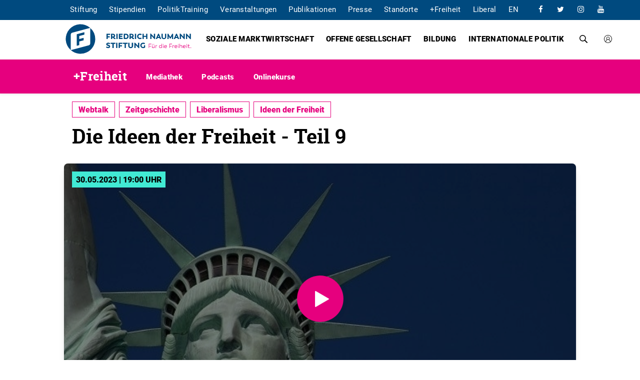

--- FILE ---
content_type: text/html; charset=UTF-8
request_url: https://plus.freiheit.org/mediathek/die-ideen-der-freiheit-teil-9
body_size: 19852
content:
<!-- Checks for protection -->
<!doctype html>
<html lang="de">
<head>

  <meta charset="utf-8">
  <meta http-equiv="x-ua-compatible" content="ie=edge">
  <meta name="viewport" content="width=device-width, initial-scale=1 shrink-to-fit=no">
  <base href="https://plus.freiheit.org">
  
  <title>
    +Freiheit | Friedrich-Naumann-Stiftung für die Freiheit   
  </title>
  
  
<!-- SEO -->
<meta content="Friedrich-Naumann-Stiftung für die Freiheit." name="author">
<meta content="+Freiheit ist die neue zentrale Plattform für die digitalen Angebote der Friedrich-Naumann-Stiftung für die Freiheit." name="description">
<meta name=“facebook-domain-verification” content=“takdnluougm7ng8nnz2p3naljgnsjq” />  <!-- OPENGRAPH -->
<meta content="+Freiheit" property="og:title">

<meta content="website" property="og:type">
<meta content="https://plus.freiheit.org/mediathek/die-ideen-der-freiheit-teil-9" property="og:url">

<meta content="https://plus.freiheit.org/media/site/cac10c2f38-1701267224/cover-fplus-meta.png" property="og:image">
<meta content="1200" property="og:image:width">
<meta content="630" property="og:image:height">
<meta property="og:type" content="article" />
<meta content="Friedrich-Naumann-Stiftung für die Freiheit" property="og:site_name">
<meta content="+Freiheit ist die neue zentrale Plattform für die digitalen Angebote der Friedrich-Naumann-Stiftung für die Freiheit." property="og:description">

<meta content="Friedrich-Naumann-Stiftung für die Freiheit." property="article:author">
  <link rel="icon" type="image/png" sizes="32x32" href="https://plus.freiheit.org/media/site/a4bd31d15d-1701267224/favicon.ico">
<link rel="apple-touch-icon" sizes="180x180" href="https://plus.freiheit.org/media/site/94ffd59ab3-1701267224/touch-icon.jpg">
	
  <link href="https://plus.freiheit.org/assets/css/bulma.min.css" rel="stylesheet">
<link href="https://plus.freiheit.org/assets/css/bulma.pageloader.min.css" rel="stylesheet">
<link href="https://maxcdn.bootstrapcdn.com/font-awesome/4.7.0/css/font-awesome.min.css" rel="stylesheet">
<link href="https://plus.freiheit.org/assets/css/lity.min.css" rel="stylesheet">
<link href="https://plus.freiheit.org/assets/css/slick.css" rel="stylesheet">
<link href="https://plus.freiheit.org/assets/css/components/locations-menu.css" rel="stylesheet">
<link href="https://plus.freiheit.org/assets/css/components/consent.css" rel="stylesheet">
<link href="https://plus.freiheit.org/assets/css/index.css" rel="stylesheet">
<link href="https://plus.freiheit.org/assets/css/templates/video.css" rel="stylesheet">	
   </head>

<body class="video">
  <!-- Navbar -->
  <header  class="header">  
	  <nav class="navbar topnav is-hidden-mobile" role="navigation" aria-label="metanav">
  <div class="container">
    <div id="navbartop" class="navbar-menu">
      <div class="navbar-end">
        <a class="navbar-item" href="https://www.freiheit.org/de/stiftung">
          Stiftung
        </a>
        <a class="navbar-item" href="https://www.freiheit.org/de/stipendien">
          Stipendien
        </a>
		 <a class="navbar-item" href="https://www.freiheit.org/de/politiktraining">
          PolitikTraining
        </a>
        <a class="navbar-item" href="https://shop.freiheit.org/#Veranstaltungen/">
          Veranstaltungen
        </a>
        <a class="navbar-item" href="https://shop.freiheit.org/#Publikationen/">
          Publikationen
        </a>
        <a class="navbar-item" href="https://www.freiheit.org/de/presse">
          Presse
        </a>
        <a class="navbar-item locations" href="https://www.freiheit.org/de/standorte">
          Standorte
        </a>
		  <a class="navbar-item locations" href="/">
          +Freiheit
        </a>
		 <a class="navbar-item locations" href="https://www.freiheit.org/de/liberal-magazin">
          Liberal
        </a>
        <a class="navbar-item" href="https://www.freiheit.org/en/">
          EN
        </a>
        <div class="social-links">
          <ul class="social-buttons">
            <li>
              <a href="https://www.facebook.com/FriedrichNaumannStiftungFreiheit" target="_blank">
                    <span class="icon is-small"><i class="fa fa-facebook fa-1x">&#8203;</i></span>
                </li>
              <li>
              <a href="https://twitter.com/fnfreiheit" target="_blank">
                    <span class="icon is-small"><i class="fa fa-twitter fa-1x">&#8203;</i></span>
                </li>
            <li>
              <a href="https://www.instagram.com/stiftungfuerdiefreiheit" target="_blank">
                    <span class="icon is-small"><i class="fa fa-instagram fa-1x">&#8203;</i></span>
                </li>
                    <li>
              <a href="https://www.youtube.com/user/stiftungfreiheit" target="_blank">
                    <span class="icon is-small"><i class="fa fa-youtube fa-1x">&#8203;</i></span>
                </li>
            </a>
          </ul>
        </div>
      </div>
    </div>
  </div>
</nav>

<div class="sub-menu-wrapper sub-menu-location">
  <div>
    <div class="submenu-logo">

                  <a class="navbar-item navbar-center" href="https://www.freiheit.org/"><object role="group" type="image/svg+xml" data="https://plus.freiheit.org/media/site/a353cfac45-1701267224/logo.svg" class="logo"></object>
          </a>
              </div>
  </div>

  <ul class="menu menu-level-1">
    <li class="menu-item menu-expanded">
      <span class="">Deutschland</span>

      <div
        class="menu_link_content menu-link-contentmain view-mode-default menu-dropdown menu-dropdown-1 menu-type-default"
      >
        <div class="menu-region-description">
          <strong>Deutschland</strong>
          <p>
            Mit allen Kräften für eine liberale Welt. Unser Kernanliegen ist die
            Verwirklichung von Freiheit und Verantwortung. Wir fördern den
            Aufbau demokratischer, marktwirtschaftlicher und rechtsstaatlicher
            Strukturen, damit immer mehr Menschen in liberalen, demokratischen
            Gesellschaften leben können. Unsere Geschäftsstelle ist in Potsdam,
            Büros unterhalten wir in ganz Deutschland und über 60 Ländern der
            Welt.
          </p>
        </div>

        <ul class="menu menu-level-2">
          <li class="menu-item menu-item--region-office">
            <a href="https://www.freiheit.org/de/buero/stiftungssitz-potsdam">
              Stiftungssitz
              <br /><span>Potsdam</span>
            </a>

            <div
              class="menu_link_content menu-link-contentmain view-mode-default menu-dropdown menu-dropdown-2 menu-type-default"
            >
              <div class="language-links item-list">
                <ul>
                  <li>
                    <a
                      href="https://www.freiheit.org/office/foundation-head-office-potsdam"
                      hreflang="en"
                      >EN</a
                    >
                  </li>
                  <li>
                    <a href="https://www.freiheit.org/de/buero/stiftungssitz-potsdam" hreflang="de"
                      >DE</a
                    >
                  </li>
                </ul>
              </div>
            </div>

<svg viewBox="0 0 7.415 12" id="pfeil"><path d="M0 10.585L4.585 6 0 1.415 1.415 0l6 6-6 6L0 10.585z"></path><path d="M0 10.585L4.585 6 0 1.415 1.415 0l6 6-6 6L0 10.585z"></path></svg>
          </li>

          <li class="menu-item">
            <a href="https://www.freiheit.org/de/buero/landesbuero-bayern">
              Bayern
              <br /><span>Landesbüro</span>
            </a>

            <div
              class="menu_link_content menu-link-contentmain view-mode-default menu-dropdown menu-dropdown-2 menu-type-default"
            >
              <div class="language-links item-list">
                <ul>
                  <li>
                    <a href="https://www.freiheit.org/office/state-office-bayern" hreflang="en">EN</a>
                  </li>
                  <li>
                    <a href="https://www.freiheit.org/de/buero/landesbuero-bayern" hreflang="de">DE</a>
                  </li>
                </ul>
              </div>
            </div>

<svg viewBox="0 0 7.415 12" id="pfeil"><path d="M0 10.585L4.585 6 0 1.415 1.415 0l6 6-6 6L0 10.585z"></path><path d="M0 10.585L4.585 6 0 1.415 1.415 0l6 6-6 6L0 10.585z"></path></svg>
          </li>

          <li class="menu-item">
            <a href="https://www.freiheit.org/buero/hauptstadtbuero">
              Hauptstadtbüro
              <br /><span>Berlin</span>
            </a>

            <div
              class="menu_link_content menu-link-contentmain view-mode-default menu-dropdown menu-dropdown-2 menu-type-default"
            >
              <div class="language-links item-list">
                <ul>
                  <li>
                    <a href="https://www.freiheit.org/office/capital-office-division" hreflang="en"
                      >EN</a
                    >
                  </li>
                  <li>
                    <a href="https://www.freiheit.org/de/buero/hauptstadtbuero" hreflang="de">DE</a>
                  </li>
                </ul>
              </div>
            </div>

<svg viewBox="0 0 7.415 12" id="pfeil"><path d="M0 10.585L4.585 6 0 1.415 1.415 0l6 6-6 6L0 10.585z"></path><path d="M0 10.585L4.585 6 0 1.415 1.415 0l6 6-6 6L0 10.585z"></path></svg>
          </li>

          <li class="menu-item">
            <a href="https://www.freiheit.org/de/buero/laenderbuero-berlin-brandenburg">
              Berlin, Brandenburg, Mecklenburg-Vorpommern
              <br /><span>Länderbüro</span>
            </a>

            <div
              class="menu_link_content menu-link-contentmain view-mode-default menu-dropdown menu-dropdown-2 menu-type-default"
            >
              <div class="language-links item-list">
                <ul>
                  <li>
                    <a
                      href="https://www.freiheit.org/office/state-offices-berlin-brandenburg-mecklenburg-vorpommern"
                      hreflang="en"
                      >EN</a
                    >
                  </li>
                  <li>
                    <a
                      href="https://www.freiheit.org/de/buero/laenderbuero-berlin-brandenburg"
                      hreflang="de"
                      >DE</a
                    >
                  </li>
                </ul>
              </div>
            </div>

<svg viewBox="0 0 7.415 12" id="pfeil"><path d="M0 10.585L4.585 6 0 1.415 1.415 0l6 6-6 6L0 10.585z"></path><path d="M0 10.585L4.585 6 0 1.415 1.415 0l6 6-6 6L0 10.585z"></path></svg>
          </li>

          <li class="menu-item">
            <a href="https://www.freiheit.org/de/buero/archiv-des-liberalismus">
              Archiv des Liberalismus
              <br /><span>Gummersbach</span>
            </a>

            <div
              class="menu_link_content menu-link-contentmain view-mode-default menu-dropdown menu-dropdown-2 menu-type-default"
            >
              <div class="language-links item-list">
                <ul>
                  <li>
                    <a href="https://www.freiheit.org/office/archive-liberalism" hreflang="en">EN</a>
                  </li>
                  <li>
                    <a href="https://www.freiheit.org/de/buero/archiv-des-liberalismus" hreflang="de"
                      >DE</a
                    >
                  </li>
                </ul>
              </div>
            </div>

<svg viewBox="0 0 7.415 12" id="pfeil"><path d="M0 10.585L4.585 6 0 1.415 1.415 0l6 6-6 6L0 10.585z"></path><path d="M0 10.585L4.585 6 0 1.415 1.415 0l6 6-6 6L0 10.585z"></path></svg>
          </li>

          <li class="menu-item">
            <a href="https://www.freiheit.org/de/buero/laenderbuero-hessen-und-rheinland-pfalz">
              Hessen und Rheinland-Pfalz
              <br /><span>Länderbüro</span>
            </a>

            <div
              class="menu_link_content menu-link-contentmain view-mode-default menu-dropdown menu-dropdown-2 menu-type-default"
            >
              <div class="language-links item-list">
                <ul>
                  <li>
                    <a
                      href="https://www.freiheit.org/office/state-office-hessen-rheinland-pfalz"
                      hreflang="en"
                      >EN</a
                    >
                  </li>
                  <li>
                    <a
                      href="https://www.freiheit.org/de/buero/laenderbuero-hessen-und-rheinland-pfalz"
                      hreflang="de"
                      >DE</a
                    >
                  </li>
                </ul>
              </div>
            </div>

<svg viewBox="0 0 7.415 12" id="pfeil"><path d="M0 10.585L4.585 6 0 1.415 1.415 0l6 6-6 6L0 10.585z"></path><path d="M0 10.585L4.585 6 0 1.415 1.415 0l6 6-6 6L0 10.585z"></path></svg>
          </li>

          <li class="menu-item">
            <a href="https://www.freiheit.org/de/internationaler-austausch-und-fortbildung">
              IAF - Internationaler Austausch und Fortbildung
              <br /><span>Gummersbach</span>
            </a>

            <div
              class="menu_link_content menu-link-contentmain view-mode-default menu-dropdown menu-dropdown-2 menu-type-default"
            >
              <div class="language-links item-list">
                <ul>
                  <li>
                    <a
                      href="https://www.freiheit.org/international-exchange-and-advanced-training"
                      hreflang="en"
                      >EN</a
                    >
                  </li>
                  <li>
                    <a
                      href="https://www.freiheit.org/de/internationaler-austausch-und-fortbildung"
                      hreflang="de"
                      >DE</a
                    >
                  </li>
                </ul>
              </div>
            </div>

<svg viewBox="0 0 7.415 12" id="pfeil"><path d="M0 10.585L4.585 6 0 1.415 1.415 0l6 6-6 6L0 10.585z"></path><path d="M0 10.585L4.585 6 0 1.415 1.415 0l6 6-6 6L0 10.585z"></path></svg>
          </li>

          <li class="menu-item">
            <a href="https://www.freiheit.org/de/buero/laenderbuero-mitteldeutschland">
              Mitteldeutschland
              <br /><span>Länderbüro</span>
            </a>

            <div
              class="menu_link_content menu-link-contentmain view-mode-default menu-dropdown menu-dropdown-2 menu-type-default"
            >
              <div class="language-links item-list">
                <ul>
                  <li>
                    <a
                      href="https://www.freiheit.org/office/state-office-mitteldeutschland"
                      hreflang="en"
                      >EN</a
                    >
                  </li>
                  <li>
                    <a
                      href="https://www.freiheit.org/de/buero/laenderbuero-mitteldeutschland"
                      hreflang="de"
                      >DE</a
                    >
                  </li>
                </ul>
              </div>
            </div>

<svg viewBox="0 0 7.415 12" id="pfeil"><path d="M0 10.585L4.585 6 0 1.415 1.415 0l6 6-6 6L0 10.585z"></path><path d="M0 10.585L4.585 6 0 1.415 1.415 0l6 6-6 6L0 10.585z"></path></svg>
          </li>

          <li class="menu-item">
            <a href="https://www.freiheit.org/de/buero/liberales-institut">
              Liberales Institut
              <br /><span>Berlin</span>
            </a>

            <div
              class="menu_link_content menu-link-contentmain view-mode-default menu-dropdown menu-dropdown-2 menu-type-default"
            >
              <div class="language-links item-list">
                <ul>
                  <li>
                    <a href="https://www.freiheit.org/office/liberal-institute" hreflang="en">EN</a>
                  </li>
                  <li>
                    <a href="https://www.freiheit.org/de/buero/liberales-institut" hreflang="de">DE</a>
                  </li>
                </ul>
              </div>
            </div>

<svg viewBox="0 0 7.415 12" id="pfeil"><path d="M0 10.585L4.585 6 0 1.415 1.415 0l6 6-6 6L0 10.585z"></path><path d="M0 10.585L4.585 6 0 1.415 1.415 0l6 6-6 6L0 10.585z"></path></svg>
          </li>

          <li class="menu-item">
            <a href="https://www.freiheit.org/de/buero/laenderbuero-niedersachsenbremen">
              Niedersachsen/Bremen
              <br /><span class="">Länderbüro</span>
            </a>

            <div
              class="menu_link_content menu-link-contentmain view-mode-default menu-dropdown menu-dropdown-2 menu-type-default"
            >
              <div class="language-links item-list">
                <ul>
                  <li>
                    <a
                      href="https://www.freiheit.org/office/state-office-niedersachsen-bremen"
                      hreflang="en"
                      >EN</a
                    >
                  </li>
                  <li>
                    <a
                      href="https://www.freiheit.org/de/buero/laenderbuero-niedersachsenbremen"
                      hreflang="de"
                      >DE</a
                    >
                  </li>
                </ul>
              </div>
            </div>

<svg viewBox="0 0 7.415 12" id="pfeil"><path d="M0 10.585L4.585 6 0 1.415 1.415 0l6 6-6 6L0 10.585z"></path><path d="M0 10.585L4.585 6 0 1.415 1.415 0l6 6-6 6L0 10.585z"></path></svg>
          </li>

          <li class="menu-item">
            <a href="https://www.freiheit.org/de/buero/theodor-heuss-akademie">
              Theodor-Heuss-Akademie
              <br /><span>Gummersbach</span>
            </a>

            <div
              class="menu_link_content menu-link-contentmain view-mode-default menu-dropdown menu-dropdown-2 menu-type-default"
            >
              <div class="language-links item-list">
                <ul>
                  <li>
                    <a href="https://www.freiheit.org/office/theodor-heuss-academy" hreflang="en">EN</a>
                  </li>
                  <li>
                    <a href="https://www.freiheit.org/de/buero/theodor-heuss-akademie" hreflang="de"
                      >DE</a
                    >
                  </li>
                </ul>
              </div>
            </div>

<svg viewBox="0 0 7.415 12" id="pfeil"><path d="M0 10.585L4.585 6 0 1.415 1.415 0l6 6-6 6L0 10.585z"></path><path d="M0 10.585L4.585 6 0 1.415 1.415 0l6 6-6 6L0 10.585z"></path></svg>
          </li>

          <li class="menu-item">
            <a href="https://www.freiheit.org/de/buero/laenderbuero-norddeutschland">
              Norddeutschland
              <br /><span class="">Länderbüro</span>
            </a>

            <div
              class="menu_link_content menu-link-contentmain view-mode-default menu-dropdown menu-dropdown-2 menu-type-default"
            >
              <div class="language-links item-list">
                <ul>
                  <li>
                    <a href="https://www.freiheit.org/office/state-office-norddeutschland" hreflang="en"
                      >EN</a
                    >
                  </li>
                  <li>
                    <a
                      href="https://www.freiheit.org/de/buero/laenderbuero-norddeutschland"
                      hreflang="de"
                      >DE</a
                    >
                  </li>
                </ul>
              </div>
            </div>

<svg viewBox="0 0 7.415 12" id="pfeil"><path d="M0 10.585L4.585 6 0 1.415 1.415 0l6 6-6 6L0 10.585z"></path><path d="M0 10.585L4.585 6 0 1.415 1.415 0l6 6-6 6L0 10.585z"></path></svg>
          </li>

          <li class="menu-item">
            <a href="https://www.freiheit.org/de/buero/landesbuero-baden-wuerttemberg">
              Baden-Wuerttemberg
              <br /><span>Landesbüro</span>
            </a>

            <div
              class="menu_link_content menu-link-contentmain view-mode-default menu-dropdown menu-dropdown-2 menu-type-default"
            >
              <div class="language-links item-list">
                <ul>
                  <li>
                    <a
                      href="https://www.freiheit.org/office/state-office-baden-wuerttemberg"
                      hreflang="en"
                      >EN</a
                    >
                  </li>
                  <li>
                    <a
                      href="https://www.freiheit.org/de/buero/landesbuero-baden-wuerttemberg"
                      hreflang="de"
                      >DE</a
                    >
                  </li>
                </ul>
              </div>
            </div>

<svg viewBox="0 0 7.415 12" id="pfeil"><path d="M0 10.585L4.585 6 0 1.415 1.415 0l6 6-6 6L0 10.585z"></path><path d="M0 10.585L4.585 6 0 1.415 1.415 0l6 6-6 6L0 10.585z"></path></svg>
          </li>

          <li class="menu-item">
            <a href="https://www.freiheit.org/de/buero/landesbuero-nordrhein-westfalen">
              Nordrhein-Westfalen
              <br /><span>Landesbüro</span>
            </a>

            <div
              class="menu_link_content menu-link-contentmain view-mode-default menu-dropdown menu-dropdown-2 menu-type-default"
            >
              <div class="language-links item-list">
                <ul>
                  <li>
                    <a
                      href="https://www.freiheit.org/office/state-office-nordrhein-westfalen"
                      hreflang="en"
                      >EN</a
                    >
                  </li>
                  <li>
                    <a
                      href="https://www.freiheit.org/de/buero/landesbuero-nordrhein-westfalen"
                      hreflang="de"
                      >DE</a
                    >
                  </li>
                </ul>
              </div>
            </div>

<svg viewBox="0 0 7.415 12" id="pfeil"><path d="M0 10.585L4.585 6 0 1.415 1.415 0l6 6-6 6L0 10.585z"></path><path d="M0 10.585L4.585 6 0 1.415 1.415 0l6 6-6 6L0 10.585z"></path></svg>
          </li>
        </ul>
      </div>
    </li>

    <li class="menu-item menu-expanded">
      <span class="">Europa</span>

      <div
        class="menu_link_content menu-link-contentmain view-mode-default menu-dropdown menu-dropdown-1 menu-type-default"
      >
        <div class="menu-region-description">
          <strong>Europa</strong>
          <p>
            Durch die Vernetzung von EU-Experten, der Zivilgesellschaft und
            Entscheidungsträgern versuchen wir, einen offenen Dialog zu fördern
            und liberale politische Lösungen für europäische Herausforderungen
            zu entwickeln. Gemeinsam mit unseren liberalen Partnern entwickeln
            wir Formate und Kampagnen zur Förderung von Rechtsstaatlichkeit,
            freien Märkten und Menschenrechten. Darüber hinaus koordinieren wir
            EU-kofinanzierte Projekte in den Bereichen Demokratieförderung,
            Entwicklungszusammenarbeit und Schutz der Menschenrechte.
          </p>
        </div>

        <ul class="menu menu-level-2">
          <li class="menu-item menu-item--region-office">
            <a href="https://www.freiheit.org/de/europaeische-union">
              Europäische Union
              <br /><span>Regionalbüro</span>
            </a>

            <div
              class="menu_link_content menu-link-contentmain view-mode-default menu-dropdown menu-dropdown-2 menu-type-default"
            >
              <div class="language-links item-list">
                <ul>
                  <li><a href="https://www.freiheit.org/european-union" hreflang="en">EN</a></li>
                  <li><a href="https://www.freiheit.org/de/europaeische-union" hreflang="de">DE</a></li>
                </ul>
              </div>
            </div>

<svg viewBox="0 0 7.415 12" id="pfeil"><path d="M0 10.585L4.585 6 0 1.415 1.415 0l6 6-6 6L0 10.585z"></path><path d="M0 10.585L4.585 6 0 1.415 1.415 0l6 6-6 6L0 10.585z"></path></svg>
          </li>

          <li class="menu-item">
            <a href="https://www.freiheit.org/de/rumaenien-und-republik-moldau">
              Bukarest
              <br /><span>Rumänien und Republik Moldau</span>
            </a>

            <div
              class="menu_link_content menu-link-contentmain view-mode-default menu-dropdown menu-dropdown-2 menu-type-default"
            >
              <div class="language-links item-list">
                <ul>
                  <li>
                    <a href="https://www.freiheit.org/romania-and-republic-moldova" hreflang="en">EN</a>
                  </li>
                  <li>
                    <a href="https://www.freiheit.org/de/rumaenien-und-republik-moldau" hreflang="de"
                      >DE</a
                    >
                  </li>
                  <li>
                    <a href="https://www.freiheit.org/ro/romania-si-republica-moldova" hreflang="ro"
                      >RO</a
                    >
                  </li>
                </ul>
              </div>
            </div>

<svg viewBox="0 0 7.415 12" id="pfeil"><path d="M0 10.585L4.585 6 0 1.415 1.415 0l6 6-6 6L0 10.585z"></path><path d="M0 10.585L4.585 6 0 1.415 1.415 0l6 6-6 6L0 10.585z"></path></svg>
          </li>

          <li class="menu-item">
            <a href="https://www.freiheit.org/de/spanien-italien-und-portugal">
              Madrid
              <br /><span>Spanien, Italien, Portugal und Mittelmeerländer</span>
            </a>

            <div
              class="menu_link_content menu-link-contentmain view-mode-default menu-dropdown menu-dropdown-2 menu-type-default"
            >
              <div class="language-links item-list">
                <ul>
                  <li>
                    <a
                      href="https://www.freiheit.org/spain-italy-portugal-and-mediterranean"
                      hreflang="en"
                      >EN</a
                    >
                  </li>
                  <li>
                    <a href="https://www.freiheit.org/de/spanien-italien-und-portugal" hreflang="de"
                      >DE</a
                    >
                  </li>
                  <li>
                    <a
                      href="https://www.freiheit.org/es/espana-italia-portugal-y-mediterraneo"
                      hreflang="es"
                      >ES</a
                    >
                  </li>
                </ul>
              </div>
            </div>

<svg viewBox="0 0 7.415 12" id="pfeil"><path d="M0 10.585L4.585 6 0 1.415 1.415 0l6 6-6 6L0 10.585z"></path><path d="M0 10.585L4.585 6 0 1.415 1.415 0l6 6-6 6L0 10.585z"></path></svg>
          </li>

          <li class="menu-item">
            <a href="https://www.freiheit.org/de/tuerkei">
              Istanbul
              <br /><span>Türkei</span>
            </a>

            <div
              class="menu_link_content menu-link-contentmain view-mode-default menu-dropdown menu-dropdown-2 menu-type-default"
            >
              <div class="language-links item-list">
                <ul>
                  <li><a href="https://www.freiheit.org/turkey" hreflang="en">EN</a></li>
                  <li><a href="https://www.freiheit.org/de/tuerkei" hreflang="de">DE</a></li>
                  <li><a href="https://www.freiheit.org/tr/turkiye" hreflang="tr">TR</a></li>
                </ul>
              </div>
            </div>

<svg viewBox="0 0 7.415 12" id="pfeil"><path d="M0 10.585L4.585 6 0 1.415 1.415 0l6 6-6 6L0 10.585z"></path><path d="M0 10.585L4.585 6 0 1.415 1.415 0l6 6-6 6L0 10.585z"></path></svg>
          </li>

          <li class="menu-item">
            <a href="https://www.freiheit.org/de/mitteleuropa-und-baltische-staaten">
              Prag
              <br /><span>Mitteleuropa und Baltische Staaten</span>
            </a>

            <div
              class="menu_link_content menu-link-contentmain view-mode-default menu-dropdown menu-dropdown-2 menu-type-default"
            >
              <div class="language-links item-list">
                <ul>
                  <li>
                    <a
                      href="https://www.freiheit.org/central-europe-and-the-baltic-states"
                      hreflang="en"
                      >EN</a
                    >
                  </li>
                  <li>
                    <a
                      href="https://www.freiheit.org/de/mitteleuropa-und-baltische-staaten"
                      hreflang="de"
                      >DE</a
                    >
                  </li>
                </ul>
              </div>
            </div>

<svg viewBox="0 0 7.415 12" id="pfeil"><path d="M0 10.585L4.585 6 0 1.415 1.415 0l6 6-6 6L0 10.585z"></path><path d="M0 10.585L4.585 6 0 1.415 1.415 0l6 6-6 6L0 10.585z"></path></svg>
          </li>

          <li class="menu-item">
            <a href="https://www.freiheit.org/de/ukraine-und-belarus">
              Kiew
              <br /><span>Ukraine und Belarus</span>
            </a>

            <div
              class="menu_link_content menu-link-contentmain view-mode-default menu-dropdown menu-dropdown-2 menu-type-default"
            >
              <div class="language-links item-list">
                <ul>
                  <li><a href="https://www.freiheit.org/ukraine-and-belarus" hreflang="en">EN</a></li>
                  <li>
                    <a href="https://www.freiheit.org/de/ukraine-und-belarus" hreflang="de">DE</a>
                  </li>
                  <li><a href="https://www.freiheit.org/ukr/kyiv" hreflang="uk">UK</a></li>
                </ul>
              </div>
            </div>

<svg viewBox="0 0 7.415 12" id="pfeil"><path d="M0 10.585L4.585 6 0 1.415 1.415 0l6 6-6 6L0 10.585z"></path><path d="M0 10.585L4.585 6 0 1.415 1.415 0l6 6-6 6L0 10.585z"></path></svg>
          </li>

          <li class="menu-item menu-item--region-office">
            <a href="https://www.freiheit.org/de/ost-und-suedosteuropa">
              Ost- und Südosteuropa
              <br /><span>Regionalbüro</span>
            </a>

            <div
              class="menu_link_content menu-link-contentmain view-mode-default menu-dropdown menu-dropdown-2 menu-type-default"
            >
              <div class="language-links item-list">
                <ul>
                  <li>
                    <a href="https://www.freiheit.org/east-and-southeast-europe" hreflang="en">EN</a>
                  </li>
                  <li>
                    <a href="https://www.freiheit.org/de/ost-und-suedosteuropa" hreflang="de">DE</a>
                  </li>
                </ul>
              </div>
            </div>

<svg viewBox="0 0 7.415 12" id="pfeil"><path d="M0 10.585L4.585 6 0 1.415 1.415 0l6 6-6 6L0 10.585z"></path><path d="M0 10.585L4.585 6 0 1.415 1.415 0l6 6-6 6L0 10.585z"></path></svg>
          </li>

          <li class="menu-item">
            <a href="https://www.freiheit.org/de/russland-und-zentralasien">
              Moskau
              <br /><span>Russland und Zentralasien</span>
            </a>

            <div
              class="menu_link_content menu-link-contentmain view-mode-default menu-dropdown menu-dropdown-2 menu-type-default"
            >
              <div class="language-links item-list">
                <ul>
                  <li>
                    <a href="https://www.freiheit.org/russia-and-central-asia" hreflang="en">EN</a>
                  </li>
                  <li>
                    <a href="https://www.freiheit.org/de/russland-und-zentralasien" hreflang="de">DE</a>
                  </li>
                  <li>
                    <a href="https://www.freiheit.org/ru/rossiya-i-centralnaya-aziya" hreflang="ru"
                      >RU</a
                    >
                  </li>
                </ul>
              </div>
            </div>

<svg viewBox="0 0 7.415 12" id="pfeil"><path d="M0 10.585L4.585 6 0 1.415 1.415 0l6 6-6 6L0 10.585z"></path><path d="M0 10.585L4.585 6 0 1.415 1.415 0l6 6-6 6L0 10.585z"></path></svg>
          </li>

          <li class="menu-item">
            <a href="https://www.freiheit.org/de/griechenland">
              Athen
              <br /><span>Griechenland</span>
            </a>

            <div
              class="menu_link_content menu-link-contentmain view-mode-default menu-dropdown menu-dropdown-2 menu-type-default"
            >
              <div class="language-links item-list">
                <ul>
                  <li><a href="https://www.freiheit.org/greece" hreflang="en">EN</a></li>
                  <li><a href="https://www.freiheit.org/de/griechenland" hreflang="de">DE</a></li>
                  <li><a href="https://www.freiheit.org/el/athina" hreflang="el">EL</a></li>
                </ul>
              </div>
            </div>

<svg viewBox="0 0 7.415 12" id="pfeil"><path d="M0 10.585L4.585 6 0 1.415 1.415 0l6 6-6 6L0 10.585z"></path><path d="M0 10.585L4.585 6 0 1.415 1.415 0l6 6-6 6L0 10.585z"></path></svg>
          </li>

          <li class="menu-item">
            <a href="https://www.freiheit.org/de/bulgarien-und-nordmazedonien">
              Sofia
              <br /><span>Bulgarien und Nordmazedonien</span>
            </a>

            <div
              class="menu_link_content menu-link-contentmain view-mode-default menu-dropdown menu-dropdown-2 menu-type-default"
            >
              <div class="language-links item-list">
                <ul>
                  <li>
                    <a href="https://www.freiheit.org/bulgaria-and-north-macedonia" hreflang="en">EN</a>
                  </li>
                  <li>
                    <a href="https://www.freiheit.org/de/bulgarien-und-nordmazedonien" hreflang="de"
                      >DE</a
                    >
                  </li>
                </ul>
              </div>
            </div>

<svg viewBox="0 0 7.415 12" id="pfeil"><path d="M0 10.585L4.585 6 0 1.415 1.415 0l6 6-6 6L0 10.585z"></path><path d="M0 10.585L4.585 6 0 1.415 1.415 0l6 6-6 6L0 10.585z"></path></svg>
          </li>

          <li class="menu-item">
            <a href="https://www.freiheit.org/de/westliche-balkanlaender">
              Belgrad
              <br /><span>Westliche Balkanländer</span>
            </a>

            <div
              class="menu_link_content menu-link-contentmain view-mode-default menu-dropdown menu-dropdown-2 menu-type-default"
            >
              <div class="language-links item-list">
                <ul>
                  <li><a href="https://www.freiheit.org/western-balkans" hreflang="en">EN</a></li>
                  <li>
                    <a href="https://www.freiheit.org/de/westliche-balkanlaender" hreflang="de">DE</a>
                  </li>
                </ul>
              </div>
            </div>

<svg viewBox="0 0 7.415 12" id="pfeil"><path d="M0 10.585L4.585 6 0 1.415 1.415 0l6 6-6 6L0 10.585z"></path><path d="M0 10.585L4.585 6 0 1.415 1.415 0l6 6-6 6L0 10.585z"></path></svg>
          </li>

          <li class="menu-item">
            <a href="https://www.freiheit.org/de/suedkaukasus">
              Tiflis
              <br /><span>Südkaukasus</span>
            </a>

            <div
              class="menu_link_content menu-link-contentmain view-mode-default menu-dropdown menu-dropdown-2 menu-type-default"
            >
              <div class="language-links item-list">
                <ul>
                  <li><a href="https://www.freiheit.org/south-caucasus" hreflang="en">EN</a></li>
                  <li><a href="https://www.freiheit.org/de/suedkaukasus" hreflang="de">DE</a></li>
                </ul>
              </div>
            </div>

<svg viewBox="0 0 7.415 12" id="pfeil"><path d="M0 10.585L4.585 6 0 1.415 1.415 0l6 6-6 6L0 10.585z"></path><path d="M0 10.585L4.585 6 0 1.415 1.415 0l6 6-6 6L0 10.585z"></path></svg>
          </li>
        </ul>
      </div>
    </li>

    <li class="menu-item menu-expanded">
      <span class="">Naher Osten und Nordafrika</span>

      <div
        class="menu_link_content menu-link-contentmain view-mode-default menu-dropdown menu-dropdown-1 menu-type-default"
      >
        <div class="menu-region-description">
          <strong class="">Naher Osten und Nordafrika</strong>
          <p class="">
            Von unseren sieben Büros aus fördern wir aktiv die politische
            Debatte, um innovative liberale Ansätze und Lösungen zu
            unterstützen. Unsere Projekte sind liberale Plattformen auf denen
            die Partner der Stiftung vom Golf bis zur Levante und der gesamten
            Südseite des Mittelmeeres kreative Impulse setzen und geopolitische
            Zusammenhänge erörtern können.
          </p>
        </div>

        <ul class="menu menu-level-2">
          <li class="menu-item menu-item--region-office">
            <a href="https://www.freiheit.org/de/naher-osten-und-nordafrika">
              Naher Osten und Nordafrika
              <br /><span>Regionalbüro</span>
            </a>

            <div
              class="menu_link_content menu-link-contentmain view-mode-default menu-dropdown menu-dropdown-2 menu-type-default"
            >
              <div class="language-links item-list">
                <ul>
                  <li>
                    <a href="https://www.freiheit.org/middle-east-and-north-africa" hreflang="en">EN</a>
                  </li>
                  <li>
                    <a href="https://www.freiheit.org/de/naher-osten-und-nordafrika" hreflang="de"
                      >DE</a
                    >
                  </li>
                </ul>
              </div>
            </div>

<svg viewBox="0 0 7.415 12" id="pfeil"><path d="M0 10.585L4.585 6 0 1.415 1.415 0l6 6-6 6L0 10.585z"></path><path d="M0 10.585L4.585 6 0 1.415 1.415 0l6 6-6 6L0 10.585z"></path></svg>
          </li>

          <li class="menu-item">
            <a href="https://www.freiheit.org/de/aegypten" class="">
              Kairo
              <br /><span class="">Ägypten</span>
            </a>

            <div
              class="menu_link_content menu-link-contentmain view-mode-default menu-dropdown menu-dropdown-2 menu-type-default"
            >
              <div class="language-links item-list">
                <ul>
                  <li><a href="https://www.freiheit.org/egypt" hreflang="en">EN</a></li>
                  <li><a href="https://www.freiheit.org/de/aegypten" hreflang="de">DE</a></li>
                </ul>
              </div>
            </div>

<svg viewBox="0 0 7.415 12" id="pfeil"><path d="M0 10.585L4.585 6 0 1.415 1.415 0l6 6-6 6L0 10.585z"></path><path d="M0 10.585L4.585 6 0 1.415 1.415 0l6 6-6 6L0 10.585z"></path></svg>
          </li>

          <li class="menu-item">
            <a href="https://www.freiheit.org/de/jordanien">
              Amman
              <br /><span>Jordanien</span>
            </a>

            <div
              class="menu_link_content menu-link-contentmain view-mode-default menu-dropdown menu-dropdown-2 menu-type-default"
            >
              <div class="language-links item-list">
                <ul>
                  <li><a href="https://www.freiheit.org/jordan" hreflang="en">EN</a></li>
                  <li><a href="https://www.freiheit.org/de/jordanien" hreflang="de">DE</a></li>
                  <li><a href="https://www.freiheit.org/ar/jordan" hreflang="ar">AR</a></li>
                </ul>
              </div>
            </div>

<svg viewBox="0 0 7.415 12" id="pfeil"><path d="M0 10.585L4.585 6 0 1.415 1.415 0l6 6-6 6L0 10.585z"></path><path d="M0 10.585L4.585 6 0 1.415 1.415 0l6 6-6 6L0 10.585z"></path></svg>
          </li>

          <li class="menu-item">
            <a href="https://www.freiheit.org/de/marokko-und-algerien" class="">
              Rabat
              <br /><span>Marokko und Algerien</span>
            </a>

            <div
              class="menu_link_content menu-link-contentmain view-mode-default menu-dropdown menu-dropdown-2 menu-type-default"
            >
              <div class="language-links item-list">
                <ul>
                  <li><a href="https://www.freiheit.org/morocco-and-algeria" hreflang="en">EN</a></li>
                  <li>
                    <a href="https://www.freiheit.org/de/marokko-und-algerien" hreflang="de">DE</a>
                  </li>
                  <li><a href="https://www.freiheit.org/fr/maroc" hreflang="fr">FR</a></li>
                </ul>
              </div>
            </div>

<svg viewBox="0 0 7.415 12" id="pfeil"><path d="M0 10.585L4.585 6 0 1.415 1.415 0l6 6-6 6L0 10.585z"></path><path d="M0 10.585L4.585 6 0 1.415 1.415 0l6 6-6 6L0 10.585z"></path></svg>
          </li>

          <li class="menu-item">
            <a href="https://www.freiheit.org/de/libanon-und-syrien">
              Beirut
              <br /><span>Libanon und Syrien</span>
            </a>

            <div
              class="menu_link_content menu-link-contentmain view-mode-default menu-dropdown menu-dropdown-2 menu-type-default"
            >
              <div class="language-links item-list">
                <ul>
                  <li><a href="https://www.freiheit.org/lebanon-and-syria" hreflang="en">EN</a></li>
                  <li><a href="https://www.freiheit.org/de/libanon-und-syrien" hreflang="de">DE</a></li>
                </ul>
              </div>
            </div>

<svg viewBox="0 0 7.415 12" id="pfeil"><path d="M0 10.585L4.585 6 0 1.415 1.415 0l6 6-6 6L0 10.585z"></path><path d="M0 10.585L4.585 6 0 1.415 1.415 0l6 6-6 6L0 10.585z"></path></svg>
          </li>

          <li class="menu-item">
            <a href="https://www.freiheit.org/de/tunesien-und-libyen">
              Tunis
              <br /><span class="">Tunesien und Libyen</span>
            </a>

            <div
              class="menu_link_content menu-link-contentmain view-mode-default menu-dropdown menu-dropdown-2 menu-type-default"
            >
              <div class="language-links item-list">
                <ul>
                  <li><a href="https://www.freiheit.org/tunisia-and-libya" hreflang="en">EN</a></li>
                  <li>
                    <a href="https://www.freiheit.org/de/tunesien-und-libyen" hreflang="de">DE</a>
                  </li>
                </ul>
              </div>
            </div>

<svg viewBox="0 0 7.415 12" id="pfeil"><path d="M0 10.585L4.585 6 0 1.415 1.415 0l6 6-6 6L0 10.585z"></path><path d="M0 10.585L4.585 6 0 1.415 1.415 0l6 6-6 6L0 10.585z"></path></svg>
          </li>

          <li class="menu-item">
            <a href="https://www.freiheit.org/de/israel-und-palaestinensische-gebiete">
              Jerusalem
              <br /><span>Israel und Palästinensische Gebiete</span>
            </a>

            <div
              class="menu_link_content menu-link-contentmain view-mode-default menu-dropdown menu-dropdown-2 menu-type-default"
            >
              <div class="language-links item-list">
                <ul>
                  <li>
                    <a href="https://www.freiheit.org/israel-and-palestinian-territories" hreflang="en"
                      >EN</a
                    >
                  </li>
                  <li>
                    <a
                      href="https://www.freiheit.org/de/israel-und-palaestinensische-gebiete"
                      hreflang="de"
                      >DE</a
                    >
                  </li>
                  <li><a href="https://www.freiheit.org/ar/alqds" hreflang="ar">AR</a></li>
                  <li><a href="https://www.freiheit.org/he/yrwslym" hreflang="he">HE</a></li>
                </ul>
              </div>
            </div>

<svg viewBox="0 0 7.415 12" id="pfeil"><path d="M0 10.585L4.585 6 0 1.415 1.415 0l6 6-6 6L0 10.585z"></path><path d="M0 10.585L4.585 6 0 1.415 1.415 0l6 6-6 6L0 10.585z"></path></svg>
          </li>
        </ul>
      </div>
    </li>

    <li class="menu-item menu-expanded">
      <span class="">Subsahara-Afrika</span>

      <div
        class="menu_link_content menu-link-contentmain view-mode-default menu-dropdown menu-dropdown-1 menu-type-default"
      >
        <div class="menu-region-description">
          <strong>Subsahara-Afrika</strong>
          <p>
            Von unseren sieben Büros in Subsahara-Afrika fördern wir
            schwerpunktmäßig die politische Netzwerkarbeit. Wir setzen uns ein
            für die Stärkung des Liberalismus sowie die Förderung von
            Menschenrechten, Rechtsstaatlichkeit und sozialer Marktwirtschaft.
          </p>
        </div>

        <ul class="menu menu-level-2">
          <li class="menu-item menu-item--region-office">
            <a href="https://www.freiheit.org/de/subsahara-afrika">
              Subsahara-Afrika
              <br /><span>Regionalbüro</span>
            </a>

            <div
              class="menu_link_content menu-link-contentmain view-mode-default menu-dropdown menu-dropdown-2 menu-type-default"
            >
              <div class="language-links item-list">
                <ul>
                  <li><a href="https://www.freiheit.org/sub-saharan-africa" hreflang="en">EN</a></li>
                  <li><a href="https://www.freiheit.org/de/subsahara-afrika" hreflang="de">DE</a></li>
                </ul>
              </div>
            </div>

<svg viewBox="0 0 7.415 12" id="pfeil"><path d="M0 10.585L4.585 6 0 1.415 1.415 0l6 6-6 6L0 10.585z"></path><path d="M0 10.585L4.585 6 0 1.415 1.415 0l6 6-6 6L0 10.585z"></path></svg>
          </li>

          <li class="menu-item">
            <a href="https://www.freiheit.org/de/simbabwe" class="">
              Harare
              <br /><span class="">Simbabwe</span>
            </a>

            <div
              class="menu_link_content menu-link-contentmain view-mode-default menu-dropdown menu-dropdown-2 menu-type-default"
            >
              <div class="language-links item-list">
                <ul>
                  <li><a href="https://www.freiheit.org/zimbabwe" hreflang="en">EN</a></li>
                  <li><a href="https://www.freiheit.org/de/simbabwe" hreflang="de" class="">DE</a></li>
                </ul>
              </div>
            </div>

<svg viewBox="0 0 7.415 12" id="pfeil"><path d="M0 10.585L4.585 6 0 1.415 1.415 0l6 6-6 6L0 10.585z"></path><path d="M0 10.585L4.585 6 0 1.415 1.415 0l6 6-6 6L0 10.585z"></path></svg>
          </li>

          <li class="menu-item">
            <a href="https://www.freiheit.org/de/cote-divoire">
              Abidjan
              <br /><span>Côte d´Ivoire</span>
            </a>

            <div
              class="menu_link_content menu-link-contentmain view-mode-default menu-dropdown menu-dropdown-2 menu-type-default"
            >
              <div class="language-links item-list">
                <ul>
                  <li><a href="https://www.freiheit.org/cote-divoire" hreflang="en">EN</a></li>
                  <li><a href="https://www.freiheit.org/de/cote-divoire" hreflang="de">DE</a></li>
                  <li><a href="https://www.freiheit.org/fr/cote-divoire" hreflang="fr">FR</a></li>
                </ul>
              </div>
            </div>

<svg viewBox="0 0 7.415 12" id="pfeil"><path d="M0 10.585L4.585 6 0 1.415 1.415 0l6 6-6 6L0 10.585z"></path><path d="M0 10.585L4.585 6 0 1.415 1.415 0l6 6-6 6L0 10.585z"></path></svg>
          </li>

          <li class="menu-item">
            <a href="https://www.freiheit.org/de/liberale-werkstatt-suedafrika" class="">
              Kapstadt
              <br /><span class="">Liberale Werkstatt Südafrika</span>
            </a>

            <div
              class="menu_link_content menu-link-contentmain view-mode-default menu-dropdown menu-dropdown-2 menu-type-default"
            >
              <div class="language-links item-list">
                <ul>
                  <li>
                    <a href="https://www.freiheit.org/liberal-workshop-south-africa" hreflang="en"
                      >EN</a
                    >
                  </li>
                  <li>
                    <a href="https://www.freiheit.org/de/liberale-werkstatt-suedafrika" hreflang="de"
                      >DE</a
                    >
                  </li>
                </ul>
              </div>
            </div>

<svg viewBox="0 0 7.415 12" id="pfeil"><path d="M0 10.585L4.585 6 0 1.415 1.415 0l6 6-6 6L0 10.585z"></path><path d="M0 10.585L4.585 6 0 1.415 1.415 0l6 6-6 6L0 10.585z"></path></svg>
          </li>

          <li class="menu-item">
            <a href="https://www.freiheit.org/de/westafrika">
              Dakar
              <br /><span>Westafrika</span>
            </a>

            <div
              class="menu_link_content menu-link-contentmain view-mode-default menu-dropdown menu-dropdown-2 menu-type-default"
            >
              <div class="language-links item-list">
                <ul>
                  <li><a href="https://www.freiheit.org/western-africa" hreflang="en">EN</a></li>
                  <li><a href="https://www.freiheit.org/de/westafrika" hreflang="de">DE</a></li>
                  <li><a href="https://www.freiheit.org/fr/western-africa" hreflang="fr">FR</a></li>
                </ul>
              </div>
            </div>

<svg viewBox="0 0 7.415 12" id="pfeil"><path d="M0 10.585L4.585 6 0 1.415 1.415 0l6 6-6 6L0 10.585z"></path><path d="M0 10.585L4.585 6 0 1.415 1.415 0l6 6-6 6L0 10.585z"></path></svg>
          </li>

          <li class="menu-item">
            <a href="https://www.freiheit.org/de/tansania" class="">
              Dar es Salaam
              <br /><span class="">Tansania</span>
            </a>

            <div
              class="menu_link_content menu-link-contentmain view-mode-default menu-dropdown menu-dropdown-2 menu-type-default"
            >
              <div class="language-links item-list">
                <ul>
                  <li><a href="https://www.freiheit.org/tanzania" hreflang="en">EN</a></li>
                  <li><a href="https://www.freiheit.org/de/tansania" hreflang="de">DE</a></li>
                </ul>
              </div>
            </div>

<svg viewBox="0 0 7.415 12" id="pfeil"><path d="M0 10.585L4.585 6 0 1.415 1.415 0l6 6-6 6L0 10.585z"></path><path d="M0 10.585L4.585 6 0 1.415 1.415 0l6 6-6 6L0 10.585z"></path></svg>
          </li>
        </ul>
      </div>
    </li>

    <li class="menu-item menu-expanded">
      <span class="">Amerika</span>

      <div
        class="menu_link_content menu-link-contentmain view-mode-default menu-dropdown menu-dropdown-1 menu-type-default open"
      >
        <div class="menu-region-description">
          <strong>Amerika</strong>
          <p>
            In Nordamerika liegt unser Fokus auf der transatlantischen
            Partnerschaft, die wir als eine tragende Säule für die Sicherheit
            und Stabilität der westlichen Demokratien begreifen. Auf beiden
            Seiten des Atlantiks gestalten wir aktiv den politischen Dialog und
            entwickeln innovative liberale Ansätze. Ein lebendiger Dialog
            basiert auf Toleranz und gegenseitigem Verständnis. Diese Grundwerte
            zu fördern und durch interkulturellen Austausch weiterzuentwickeln,
            ist das Ziel unserer Arbeit.
          </p>
        </div>

        <ul class="menu menu-level-2">
          <li class="menu-item menu-item--region-office">
            <a href="https://www.freiheit.org/de/lateinamerika">
              Lateinamerika
              <br /><span>Regionalbüro</span>
            </a>

            <div
              class="menu_link_content menu-link-contentmain view-mode-default menu-dropdown menu-dropdown-2 menu-type-default"
            >
              <div class="language-links item-list">
                <ul>
                  <li><a href="https://www.freiheit.org/latin-america" hreflang="en">EN</a></li>
                  <li><a href="https://www.freiheit.org/de/lateinamerika" hreflang="de">DE</a></li>
                  <li><a href="https://www.freiheit.org/es/america-latina" hreflang="es">ES</a></li>
                </ul>
              </div>
            </div>

<svg viewBox="0 0 7.415 12" id="pfeil"><path d="M0 10.585L4.585 6 0 1.415 1.415 0l6 6-6 6L0 10.585z"></path><path d="M0 10.585L4.585 6 0 1.415 1.415 0l6 6-6 6L0 10.585z"></path></svg>
          </li>

          <li class="menu-item">
            <a href="https://www.freiheit.org/de/mexico">
              Mexiko-Stadt
              <br /><span>Mexiko</span>
            </a>

            <div
              class="menu_link_content menu-link-contentmain view-mode-default menu-dropdown menu-dropdown-2 menu-type-default"
            >
              <div class="language-links item-list">
                <ul>
                  <li><a href="https://www.freiheit.org/mexico" hreflang="en">EN</a></li>
                  <li><a href="https://www.freiheit.org/de/mexico" hreflang="de">DE</a></li>
                  <li><a href="https://www.freiheit.org/es/mexico" hreflang="es">ES</a></li>
                </ul>
              </div>
            </div>

<svg viewBox="0 0 7.415 12" id="pfeil"><path d="M0 10.585L4.585 6 0 1.415 1.415 0l6 6-6 6L0 10.585z"></path><path d="M0 10.585L4.585 6 0 1.415 1.415 0l6 6-6 6L0 10.585z"></path></svg>
          </li>

          <li class="menu-item">
            <a href="https://www.freiheit.org/de/argentinien-und-paraguay">
              Buenos Aires
              <br /><span>Argentinien und Paraguay</span>
            </a>

            <div
              class="menu_link_content menu-link-contentmain view-mode-default menu-dropdown menu-dropdown-2 menu-type-default"
            >
              <div class="language-links item-list">
                <ul>
                  <li>
                    <a href="https://www.freiheit.org/argentina-and-paraguay" hreflang="en">EN</a>
                  </li>
                  <li>
                    <a href="https://www.freiheit.org/de/argentinien-und-paraguay" hreflang="de">DE</a>
                  </li>
                  <li>
                    <a href="https://www.freiheit.org/es/argentina-y-paraguay" hreflang="es">ES</a>
                  </li>
                </ul>
              </div>
            </div>

<svg viewBox="0 0 7.415 12" id="pfeil"><path d="M0 10.585L4.585 6 0 1.415 1.415 0l6 6-6 6L0 10.585z"></path><path d="M0 10.585L4.585 6 0 1.415 1.415 0l6 6-6 6L0 10.585z"></path></svg>
          </li>

          <li class="menu-item">
            <a href="https://www.freiheit.org/de/zentralamerika">
              Tegucigalpa
              <br /><span>Zentralamerika</span>
            </a>

            <div
              class="menu_link_content menu-link-contentmain view-mode-default menu-dropdown menu-dropdown-2 menu-type-default"
            >
              <div class="language-links item-list">
                <ul>
                  <li><a href="https://www.freiheit.org/central-america" hreflang="en">EN</a></li>
                  <li><a href="https://www.freiheit.org/de/zentralamerika" hreflang="de">DE</a></li>
                  <li><a href="https://www.freiheit.org/es/centroamerica" hreflang="es">ES</a></li>
                </ul>
              </div>
            </div>

<svg viewBox="0 0 7.415 12" id="pfeil"><path d="M0 10.585L4.585 6 0 1.415 1.415 0l6 6-6 6L0 10.585z"></path><path d="M0 10.585L4.585 6 0 1.415 1.415 0l6 6-6 6L0 10.585z"></path></svg>
          </li>

          <li class="menu-item">
            <a href="https://www.freiheit.org/de/andenlaender">
              Lima
              <br /><span>Andenländer</span>
            </a>

            <div
              class="menu_link_content menu-link-contentmain view-mode-default menu-dropdown menu-dropdown-2 menu-type-default"
            >
              <div class="language-links item-list">
                <ul>
                  <li><a href="https://www.freiheit.org/andean-states" hreflang="en">EN</a></li>
                  <li><a href="https://www.freiheit.org/de/andenlaender" hreflang="de">DE</a></li>
                  <li><a href="https://www.freiheit.org/es/paises-andinos" hreflang="es">ES</a></li>
                </ul>
              </div>
            </div>

<svg viewBox="0 0 7.415 12" id="pfeil"><path d="M0 10.585L4.585 6 0 1.415 1.415 0l6 6-6 6L0 10.585z"></path><path d="M0 10.585L4.585 6 0 1.415 1.415 0l6 6-6 6L0 10.585z"></path></svg>
          </li>

          <li class="menu-item menu-item--region-office">
            <a href="https://www.freiheit.org/de/nordamerika">
              Nordamerika
              <br /><span>Regionalbüro</span>
            </a>

            <div
              class="menu_link_content menu-link-contentmain view-mode-default menu-dropdown menu-dropdown-2 menu-type-default"
            >
              <div class="language-links item-list">
                <ul>
                  <li><a href="https://www.freiheit.org/north-america" hreflang="en">EN</a></li>
                  <li><a href="https://www.freiheit.org/de/nordamerika" hreflang="de">DE</a></li>
                </ul>
              </div>
            </div>

<svg viewBox="0 0 7.415 12" id="pfeil"><path d="M0 10.585L4.585 6 0 1.415 1.415 0l6 6-6 6L0 10.585z"></path><path d="M0 10.585L4.585 6 0 1.415 1.415 0l6 6-6 6L0 10.585z"></path></svg>
          </li>
        </ul>
      </div>
    </li>

    <li class="menu-item menu-expanded">
      <span>Asien</span>

      <div
        class="menu_link_content menu-link-contentmain view-mode-default menu-dropdown menu-dropdown-1 menu-type-default"
      >
        <div class="menu-region-description">
          <strong>Asien</strong>
          <p>
            Mit ihren Büros in Asien unterstützt die Stiftung Programme zur
            Stärkung demokratischer Prozesse, insbesondere freier und fairer
            Wahlen sowie einer transparenten und rechenschaftspflichtigen
            Regierungsführung. Die Stiftung in der Region präsentiert auch
            Innovationen im Bereich der Bürgerbeteiligung, die die Freiheit
            weiter voranbringen.
          </p>
        </div>

        <ul class="menu menu-level-2">
          <li class="menu-item menu-item--region-office">
            <a href="https://www.freiheit.org/de/suedost-und-ostasien">
              Südost- und Ostasien
              <br /><span>Regionalbüro</span>
            </a>

            <div
              class="menu_link_content menu-link-contentmain view-mode-default menu-dropdown menu-dropdown-2 menu-type-default"
            >
              <div class="language-links item-list">
                <ul>
                  <li>
                    <a href="https://www.freiheit.org/southeast-and-east-asia" hreflang="en">EN</a>
                  </li>
                  <li>
                    <a href="https://www.freiheit.org/de/suedost-und-ostasien" hreflang="de">DE</a>
                  </li>
                </ul>
              </div>
            </div>

<svg viewBox="0 0 7.415 12" id="pfeil"><path d="M0 10.585L4.585 6 0 1.415 1.415 0l6 6-6 6L0 10.585z"></path><path d="M0 10.585L4.585 6 0 1.415 1.415 0l6 6-6 6L0 10.585z"></path></svg>
          </li>

          <li class="menu-item">
            <a href="https://www.freiheit.org/de/taiwan">
              Taipei
              <br /><span>Global Innovation Hub</span>
            </a>

            <div
              class="menu_link_content menu-link-contentmain view-mode-default menu-dropdown menu-dropdown-2 menu-type-default"
            >
              <div class="language-links item-list">
                <ul>
                  <li><a href="https://www.freiheit.org/taiwan" hreflang="en">EN</a></li>
                  <li><a href="https://www.freiheit.org/de/taiwan" hreflang="de">DE</a></li>
                </ul>
              </div>
            </div>

<svg viewBox="0 0 7.415 12" id="pfeil"><path d="M0 10.585L4.585 6 0 1.415 1.415 0l6 6-6 6L0 10.585z"></path><path d="M0 10.585L4.585 6 0 1.415 1.415 0l6 6-6 6L0 10.585z"></path></svg>
          </li>

          <li class="menu-item">
            <a href="https://www.freiheit.org/de/thailand">
              Bangkok
              <br /><span>Thailand </span>
            </a>

            <div
              class="menu_link_content menu-link-contentmain view-mode-default menu-dropdown menu-dropdown-2 menu-type-default"
            >
              <div class="language-links item-list">
                <ul>
                  <li><a href="https://www.freiheit.org/thailand" hreflang="en">EN</a></li>
                  <li><a href="https://www.freiheit.org/de/thailand" hreflang="de">DE</a></li>
                  <li><a href="https://www.freiheit.org/th/bangkok" hreflang="th">TH</a></li>
                </ul>
              </div>
            </div>

<svg viewBox="0 0 7.415 12" id="pfeil"><path d="M0 10.585L4.585 6 0 1.415 1.415 0l6 6-6 6L0 10.585z"></path><path d="M0 10.585L4.585 6 0 1.415 1.415 0l6 6-6 6L0 10.585z"></path></svg>
          </li>

          <li class="menu-item">
            <a href="https://www.freiheit.org/de/myanmar">
              Yangon
              <br /><span>Myanmar</span>
            </a>

            <div
              class="menu_link_content menu-link-contentmain view-mode-default menu-dropdown menu-dropdown-2 menu-type-default"
            >
              <div class="language-links item-list">
                <ul>
                  <li><a href="https://www.freiheit.org/myanmar" hreflang="en">EN</a></li>
                  <li><a href="https://www.freiheit.org/de/myanmar" hreflang="de">DE</a></li>
                  <li><a href="https://www.freiheit.org/my/myanmar" hreflang="my">MY</a></li>
                </ul>
              </div>
            </div>

<svg viewBox="0 0 7.415 12" id="pfeil"><path d="M0 10.585L4.585 6 0 1.415 1.415 0l6 6-6 6L0 10.585z"></path><path d="M0 10.585L4.585 6 0 1.415 1.415 0l6 6-6 6L0 10.585z"></path></svg>
          </li>

          <li class="menu-item">
            <a href="https://www.freiheit.org/de/vietnam">
              Hanoi
              <br /><span>Vietnam</span>
            </a>

            <div
              class="menu_link_content menu-link-contentmain view-mode-default menu-dropdown menu-dropdown-2 menu-type-default"
            >
              <div class="language-links item-list">
                <ul>
                  <li><a href="https://www.freiheit.org/vietnam" hreflang="en">EN</a></li>
                  <li><a href="https://www.freiheit.org/de/vietnam" hreflang="de">DE</a></li>
                  <li><a href="https://www.freiheit.org/vi/ha-noi" hreflang="vi">VI</a></li>
                </ul>
              </div>
            </div>

<svg viewBox="0 0 7.415 12" id="pfeil"><path d="M0 10.585L4.585 6 0 1.415 1.415 0l6 6-6 6L0 10.585z"></path><path d="M0 10.585L4.585 6 0 1.415 1.415 0l6 6-6 6L0 10.585z"></path></svg>
          </li>

          <li class="menu-item menu-item--region-office">
            <a href="https://www.freiheit.org/de/suedasien">
              Südasien
              <br /><span>Regionalbüro</span>
            </a>

            <div
              class="menu_link_content menu-link-contentmain view-mode-default menu-dropdown menu-dropdown-2 menu-type-default"
            >
              <div class="language-links item-list">
                <ul>
                  <li><a href="https://www.freiheit.org/south-asia" hreflang="en">EN</a></li>
                  <li><a href="https://www.freiheit.org/de/suedasien" hreflang="de">DE</a></li>
                </ul>
              </div>
            </div>

<svg viewBox="0 0 7.415 12" id="pfeil"><path d="M0 10.585L4.585 6 0 1.415 1.415 0l6 6-6 6L0 10.585z"></path><path d="M0 10.585L4.585 6 0 1.415 1.415 0l6 6-6 6L0 10.585z"></path></svg>
          </li>

          <li class="menu-item">
            <a href="https://www.freiheit.org/de/indonesien">
              Jakarta
              <br /><span>Indonesien</span>
            </a>

            <div
              class="menu_link_content menu-link-contentmain view-mode-default menu-dropdown menu-dropdown-2 menu-type-default"
            >
              <div class="language-links item-list">
                <ul>
                  <li><a href="https://www.freiheit.org/indonesia" hreflang="en">EN</a></li>
                  <li><a href="https://www.freiheit.org/de/indonesien" hreflang="de">DE</a></li>
                  <li><a href="https://www.freiheit.org/id/indonesia" hreflang="id">ID</a></li>
                </ul>
              </div>
            </div>

<svg viewBox="0 0 7.415 12" id="pfeil"><path d="M0 10.585L4.585 6 0 1.415 1.415 0l6 6-6 6L0 10.585z"></path><path d="M0 10.585L4.585 6 0 1.415 1.415 0l6 6-6 6L0 10.585z"></path></svg>
          </li>

          <li class="menu-item">
            <a href="https://www.freiheit.org/de/sri-lanka">
              Colombo
              <br /><span>Sri Lanka</span>
            </a>

            <div
              class="menu_link_content menu-link-contentmain view-mode-default menu-dropdown menu-dropdown-2 menu-type-default"
            >
              <div class="language-links item-list">
                <ul>
                  <li><a href="https://www.freiheit.org/sri-lanka" hreflang="en">EN</a></li>
                  <li><a href="https://www.freiheit.org/de/sri-lanka" hreflang="de">DE</a></li>
                </ul>
              </div>
            </div>

<svg viewBox="0 0 7.415 12" id="pfeil"><path d="M0 10.585L4.585 6 0 1.415 1.415 0l6 6-6 6L0 10.585z"></path><path d="M0 10.585L4.585 6 0 1.415 1.415 0l6 6-6 6L0 10.585z"></path></svg>
          </li>

          <li class="menu-item">
            <a href="https://www.freiheit.org/de/malaysia">
              Kuala Lumpur
              <br /><span>Malaysia</span>
            </a>

            <div
              class="menu_link_content menu-link-contentmain view-mode-default menu-dropdown menu-dropdown-2 menu-type-default"
            >
              <div class="language-links item-list">
                <ul>
                  <li><a href="https://www.freiheit.org/malaysia" hreflang="en">EN</a></li>
                  <li><a href="https://www.freiheit.org/de/malaysia" hreflang="de">DE</a></li>
                </ul>
              </div>
            </div>

<svg viewBox="0 0 7.415 12" id="pfeil"><path d="M0 10.585L4.585 6 0 1.415 1.415 0l6 6-6 6L0 10.585z"></path><path d="M0 10.585L4.585 6 0 1.415 1.415 0l6 6-6 6L0 10.585z"></path></svg>
          </li>

          <li class="menu-item">
            <a href="https://www.freiheit.org/de/bangladesch">
              Dhaka
              <br /><span>Bangladesch</span>
            </a>

            <div
              class="menu_link_content menu-link-contentmain view-mode-default menu-dropdown menu-dropdown-2 menu-type-default"
            >
              <div class="language-links item-list">
                <ul>
                  <li><a href="https://www.freiheit.org/bangladesh" hreflang="en">EN</a></li>
                  <li><a href="https://www.freiheit.org/de/bangladesch" hreflang="de">DE</a></li>
                </ul>
              </div>
            </div>

<svg viewBox="0 0 7.415 12" id="pfeil"><path d="M0 10.585L4.585 6 0 1.415 1.415 0l6 6-6 6L0 10.585z"></path><path d="M0 10.585L4.585 6 0 1.415 1.415 0l6 6-6 6L0 10.585z"></path></svg>
          </li>

          <li class="menu-item">
            <a href="https://www.freiheit.org/de/philippinen">
              Manila
              <br /><span>Philippinen</span>
            </a>

            <div
              class="menu_link_content menu-link-contentmain view-mode-default menu-dropdown menu-dropdown-2 menu-type-default"
            >
              <div class="language-links item-list">
                <ul>
                  <li><a href="https://www.freiheit.org/philippines" hreflang="en">EN</a></li>
                  <li><a href="https://www.freiheit.org/de/philippinen" hreflang="de">DE</a></li>
                </ul>
              </div>
            </div>

<svg viewBox="0 0 7.415 12" id="pfeil"><path d="M0 10.585L4.585 6 0 1.415 1.415 0l6 6-6 6L0 10.585z"></path><path d="M0 10.585L4.585 6 0 1.415 1.415 0l6 6-6 6L0 10.585z"></path></svg>
          </li>

          <li class="menu-item">
            <a href="https://www.freiheit.org/de/pakistan">
              Islamabad
              <br /><span>Pakistan</span>
            </a>

            <div
              class="menu_link_content menu-link-contentmain view-mode-default menu-dropdown menu-dropdown-2 menu-type-default"
            >
              <div class="language-links item-list">
                <ul>
                  <li><a href="https://www.freiheit.org/pakistan" hreflang="en">EN</a></li>
                  <li><a href="https://www.freiheit.org/de/pakistan" hreflang="de">DE</a></li>
                </ul>
              </div>
            </div>

<svg viewBox="0 0 7.415 12" id="pfeil"><path d="M0 10.585L4.585 6 0 1.415 1.415 0l6 6-6 6L0 10.585z"></path><path d="M0 10.585L4.585 6 0 1.415 1.415 0l6 6-6 6L0 10.585z"></path></svg>
          </li>

          <li class="menu-item">
            <a href="https://www.freiheit.org/de/korea">
              Seoul
              <br /><span>Korea</span>
            </a>

            <div
              class="menu_link_content menu-link-contentmain view-mode-default menu-dropdown menu-dropdown-2 menu-type-default"
            >
              <div class="language-links item-list">
                <ul>
                  <li><a href="https://www.freiheit.org/korea" hreflang="en">EN</a></li>
                  <li><a href="https://www.freiheit.org/de/korea" hreflang="de">DE</a></li>
                  <li><a href="https://www.freiheit.org/ko/korea" hreflang="ko">KO</a></li>
                </ul>
              </div>
            </div>

<svg viewBox="0 0 7.415 12" id="pfeil"><path d="M0 10.585L4.585 6 0 1.415 1.415 0l6 6-6 6L0 10.585z"></path><path d="M0 10.585L4.585 6 0 1.415 1.415 0l6 6-6 6L0 10.585z"></path></svg>
          </li>

          <li class="menu-item">
            <a href="https://www.freiheit.org/de/indien">
              Neu-Delhi
              <br /><span>Indien</span>
            </a>

            <div
              class="menu_link_content menu-link-contentmain view-mode-default menu-dropdown menu-dropdown-2 menu-type-default"
            >
              <div class="language-links item-list">
                <ul>
                  <li><a href="https://www.freiheit.org/india" hreflang="en">EN</a></li>
                  <li><a href="https://www.freiheit.org/de/indien" hreflang="de">DE</a></li>
                </ul>
              </div>
            </div>

<svg viewBox="0 0 7.415 12" id="pfeil"><path d="M0 10.585L4.585 6 0 1.415 1.415 0l6 6-6 6L0 10.585z"></path><path d="M0 10.585L4.585 6 0 1.415 1.415 0l6 6-6 6L0 10.585z"></path></svg>
          </li>
        </ul>
      </div>
    </li>
  </ul>
</div>
<script>
  (function() {
    // main location menu toggle

    let locationButton = document.querySelector('.locations');
    let locationMenu = document.querySelector('.sub-menu-location');

    locationButton.addEventListener("mouseover", function() {
      locationMenu.classList.add('open')
    });

    locationButton.addEventListener("mouseout", function() {
      locationMenu.classList.remove('open')
    });

    locationMenu.addEventListener("mouseover", function() {
      locationMenu.classList.add('open')
    });

    locationMenu.addEventListener("mouseout", function() {
      locationMenu.classList.remove('open')
    });

    // location submenu toggles

    let submenuButtons = document.querySelectorAll('.sub-menu-location .menu:not(.menu-level-2) > .menu-item > span');
    let submenuContent = document.querySelectorAll('.sub-menu-location .menu:not(.menu-level-2) > .menu-item > .menu_link_content');

    for (let i = 0; i < submenuButtons.length; i++) {
      submenuButtons[i].addEventListener("mouseover", function() {
        // first remove current open element
        let openMenu = document.querySelector('.sub-menu-location .menu:not(.menu-level-2) .menu-item .menu_link_content.open');
        openMenu.classList.remove('open');

        // add open to current item
        submenuContent[i].classList.add("open");
      });
    }
  })();
</script>

<style>
  .sub-menu-location {
    display:none;
    position: absolute;
    top: 40px;
    left: 0;
    background: white;
    z-index: 10000;
  }

  .sub-menu-location.open {
    display:flex;
  }
</style>
    <nav class="navbar ">
      <div class="container">
        <div class="navbar-brand">
                      <a class="navbar-item navbar-center" href="https://freiheit.org/de"><object role="group" type="image/svg+xml" data="https://plus.freiheit.org/media/site/a353cfac45-1701267224/logo.svg" class="logo"></object>
          </a>
                    <div class="navbar-burger burger" data-target="navMenu">
            <span></span>
            <span></span>
            <span></span>
          </div>
        </div>
        <div class="navbar-menu" id="navMenu">
          <div class="navbar-end is-hidden-touch">
            <!-- Navbar Links -->
			    			<a class="navbar-item" href="https://www.freiheit.org/thema/soziale-marktwirtschaft">Soziale Marktwirtschaft</a>
			  			<a class="navbar-item" href="https://www.freiheit.org/thema/offene-gesellschaft">Offene Gesellschaft</a>
			  			<a class="navbar-item" href="https://www.freiheit.org/thema/bildung">Bildung</a>
			  			<a class="navbar-item" href="https://www.freiheit.org/thema/internationale-politik">Internationale Politik</a>
									  				  <div class="navbar-item">
  			<a class="nav-icon" href="https://www.freiheit.org/search">
			  <svg width="22" height="16" viewBox="0 0 22 22">
			  <path d="M13.79 15.844a8.73 8.73 0 1 1 2.054-2.054l5.736 5.736c.565.565.56 1.47 0 2.03l-.024.024c-.56.56-1.47.56-2.03 0l-5.736-5.736zm-5.06-.438a6.676 6.676 0 1 0 0-13.352 6.676 6.676 0 0 0 0 13.352z"></path>
			  </svg>
			</a>
			</div>
						  <div class="navbar-item">
  			<a class="nav-icon" href="https://shop.freiheit.org/#Profil/">
			  <svg width="22" height="16" viewBox="0 0 22 22">
			  <path d="M18.778141,3.2218387C16.7005138,1.1441908,13.9381704,0,10.9999905,0S5.2994666,1.1441908,3.2218387,3.2218387 C1.1442108,5.2994666,0,8.0617895,0,10.9999905c0,3.7220364,1.8607491,7.1635475,4.9774804,9.2059803 C6.7678986,21.379631,8.8504543,22,10.9999905,22c0.4030514,0,0.8037281-0.0218067,1.2005749-0.0649834 c0.1232643-0.0134277,0.246109-0.02911,0.3685942-0.046629c0.0191345-0.0027332,0.0382481-0.0055466,0.0573626-0.008379 c1.5654182-0.2323627,3.0618229-0.7994595,4.395937-1.6739578c3.1167717-2.0425129,4.9775219-5.484024,4.9775219-9.2060604 C21.9999809,8.0617895,20.8557892,5.2994666,18.778141,3.2218387z M10.8242521,20.7977695 c-0.0196323-0.0003605-0.0392256-0.0010777-0.0588388-0.0015373c-0.038846-0.0009174-0.077673-0.0017757-0.1164398-0.0031528 c-0.0235834-0.0008373-0.0471067-0.0020542-0.0706501-0.0030727c-0.0347967-0.0014553-0.0695934-0.0028534-0.1043491-0.0047073 c-0.0251598-0.001318-0.0502796-0.0030327-0.0754395-0.004549c-0.03298-0.0020161-0.0659809-0.003952-0.0989218-0.0062656 c-0.0261574-0.0018559-0.0522747-0.0040512-0.0784121-0.0061245c-0.0318832-0.0025139-0.0637665-0.0049686-0.0955896-0.007782 c-0.0267363-0.0023746-0.0534124-0.0050678-0.0801077-0.0076427c-0.031086-0.0030327-0.062191-0.0059853-0.093236-0.0092964 c-0.0271349-0.0028934-0.0542097-0.0060654-0.0813046-0.0091782c-0.0305672-0.0035114-0.0611334-0.0070038-0.0916605-0.0107937 c-0.0273743-0.0034122-0.0546885-0.007103-0.0820227-0.0107346c-0.0300674-0.0039902-0.0601349-0.0080204-0.0901632-0.012291 c-0.0275936-0.003931-0.0551672-0.0081005-0.0827208-0.0122509c-0.0296688-0.004488-0.0593376-0.0090179-0.0889664-0.0137863 c-0.0276737-0.0044289-0.0552874-0.009079-0.082901-0.0137463c-0.0294294-0.0050087-0.0588388-0.0100365-0.0882282-0.0153046 c-0.0276937-0.0049477-0.0553465-0.0100746-0.0829802-0.0152626c-0.02913-0.0054665-0.0582409-0.011034-0.0873108-0.0167789 c-0.0277128-0.0054474-0.0554066-0.011055-0.0830603-0.0167599c-0.0289106-0.0059662-0.0578012-0.0120525-0.0866318-0.0182762 c-0.0276737-0.0059853-0.0553074-0.0120506-0.082921-0.0182571c-0.0287504-0.006464-0.0574617-0.0130882-0.086153-0.0198116 c-0.0275536-0.006464-0.0550671-0.012989-0.0825415-0.0196724c-0.0285511-0.0069637-0.0570431-0.0140858-0.0855141-0.0213089 c-0.0275145-0.0069637-0.055028-0.0139675-0.0824823-0.0211697c-0.0283918-0.0074615-0.0567236-0.0151234-0.0850353-0.0228252 c-0.0273142-0.0074425-0.0546293-0.0148849-0.0818634-0.0225658c-0.0283318-0.0079613-0.0565844-0.01618-0.084836-0.0244217 c-0.0271349-0.0079002-0.0542698-0.0157814-0.0813246-0.023922c-0.0282125-0.0084991-0.056345-0.0172577-0.0844774-0.0259972 c-0.0269156-0.0083599-0.0538301-0.0166607-0.0806465-0.025259c-0.0283318-0.009058-0.0565438-0.0184555-0.0847759-0.0277939 c-0.0264764-0.0087395-0.0529728-0.0173988-0.0793495-0.0263557c-0.0285316-0.0097179-0.0569429-0.0197525-0.0853748-0.0297298 c-0.0259376-0.0090771-0.0519152-0.0180569-0.0777931-0.0273533c-0.0289702-0.0104351-0.0578408-0.0212498-0.0867314-0.0319633 c-0.0251398-0.0093174-0.0503192-0.0184765-0.0753789-0.0280132c-0.0296087-0.0112534-0.0590782-0.0229053-0.0885673-0.0344563 c-0.0242419-0.0094986-0.0485435-0.018795-0.0727053-0.0284729c-0.0312648-0.0125294-0.0623503-0.0254974-0.0934954-0.0383472 c-0.0221467-0.0091381-0.0443935-0.0180569-0.0664802-0.0273743c-0.0399442-0.01684-0.0797086-0.0341778-0.119473-0.0515556 c-0.0130687-0.0057278-0.026237-0.0112133-0.0392857-0.0170002c-0.0526137-0.023283-0.1050277-0.0470467-0.1572423-0.0712891 c-0.0170388-0.0079002-0.0339384-0.01614-0.0509377-0.0241604c-0.0353947-0.0166607-0.0707898-0.0332813-0.1059852-0.0503998 C6.702755,19.8092041,6.682723,19.7990475,6.6626115,19.789093c-0.0318036-0.0157223-0.0636272-0.0313454-0.0952711-0.0474262 c-0.0212688-0.0108147-0.042398-0.0219669-0.0636072-0.0329418c-0.0303669-0.0157013-0.0607538-0.0313244-0.0909615-0.0473862 c-0.0215878-0.0114517-0.0430164-0.0232048-0.0645247-0.0348358c-0.0295691-0.0159817-0.0591578-0.0319233-0.0885873-0.0482044 c-0.0217476-0.0120316-0.0433559-0.0243816-0.0650039-0.0365925c-0.0290699-0.0163803-0.0581203-0.0327415-0.0870309-0.0494213 c-0.0216079-0.0124893-0.0430565-0.025219-0.0645847-0.0378494c-0.0287108-0.0168781-0.0574222-0.0337582-0.0859733-0.0509357 c-0.0215483-0.012949-0.0429769-0.0261383-0.0644255-0.0392857c-0.0195532-0.0119514-0.0390463-0.023983-0.0585194-0.0360947 C5.75595,18.9639339,5.7164049,18.5901928,5.7164049,18.214056c0-2.2511902,1.458775-4.2766237,3.5733347-5.0005445 c0.0007381,0.0003195,0.0014963,0.0005989,0.0022545,0.0009174c0.0057659,0.0024147,0.0115719,0.0046492,0.0173378,0.0070438 c0.0306864,0.0127087,0.0614529,0.0251589,0.0923386,0.0371704c0.0124502,0.0048084,0.0249596,0.0093975,0.0374498,0.0141058 c0.0244217,0.0092382,0.0488825,0.0183964,0.0734434,0.0271749c0.0141459,0.0050678,0.0283518,0.0099163,0.0425377,0.0148249 c0.0231247,0.0080204,0.0462694,0.0158615,0.0694933,0.0234833c0.0147648,0.0048485,0.0295687,0.0095768,0.0443735,0.014246 c0.0230446,0.0072622,0.0461292,0.0143251,0.0692539,0.0212088c0.0147839,0.0044088,0.0295486,0.0087786,0.0443726,0.0130281 c0.0239029,0.0068436,0.0478849,0.0133486,0.071888,0.0197926c0.0139265,0.0037117,0.027833,0.0075426,0.0418196,0.0111332 c0.0269346,0.0069237,0.0539703,0.0134277,0.0810452,0.0198326c0.0110731,0.002634,0.0220871,0.0054274,0.0331802,0.0079613 c0.0383673,0.0087585,0.0768356,0.0170584,0.1154623,0.0247803c0.0027733,0.0005589,0.0055866,0.0010176,0.0083599,0.0015564 c0.035615,0.0070629,0.0713091,0.0136471,0.1071224,0.0198317c0.0127296,0.0021753,0.0255194,0.0040903,0.0382481,0.0061655 c0.0260572,0.0042295,0.0521154,0.0084,0.0782719,0.0121708c0.014905,0.0021553,0.0298491,0.0041103,0.0447931,0.0061054 c0.0242014,0.003232,0.0484428,0.0063448,0.0727253,0.0092182c0.0157022,0.0018349,0.0314245,0.0035315,0.0471468,0.0052071 c0.0238419,0.0025339,0.0477247,0.0048685,0.0716276,0.0070229c0.0158615,0.0014372,0.031724,0.0028133,0.0476255,0.0040903 c0.0243816,0.0019159,0.0488424,0.0035715,0.0733232,0.0051079c0.0152435,0.0009575,0.030467,0.0019751,0.0457506,0.0027933 c0.0267954,0.0013771,0.0536509,0.0024147,0.0805464,0.0033522c0.0129089,0.0004387,0.0257778,0.0010576,0.0387068,0.0013962 c0.0398245,0.0010376,0.0797291,0.0016565,0.1197529,0.0016565s0.0799274-0.0006189,0.1197519-0.0016565 c0.012929-0.0003386,0.0257978-0.0009575,0.0387068-0.0013962c0.0268955-0.0009375,0.053771-0.0019751,0.0805664-0.0033522 c0.0152636-0.0008183,0.0304871-0.0018358,0.0457506-0.0027933c0.0244608-0.0015364,0.0489216-0.0031919,0.0733232-0.0051079 c0.0159016-0.001277,0.0317841-0.0026531,0.0476456-0.0040903c0.0238628-0.0021544,0.0476856-0.0044889,0.0714483-0.0070028 c0.0158224-0.0016756,0.0316439-0.0033922,0.0474262-0.0052471c0.0241623-0.0028534,0.0482836-0.0059462,0.0723658-0.0091581 c0.0150442-0.0020151,0.0301075-0.0039902,0.0451317-0.0061455c0.0259781-0.0037508,0.0518951-0.0079012,0.0777731-0.0121107 c0.0129089-0.0020952,0.0258379-0.0040302,0.0387268-0.0062447c0.0351954-0.0060663,0.0702915-0.0125704,0.1052675-0.019474 c0.0034313-0.0006781,0.0068636-0.0012569,0.0102749-0.001915c0.0385075-0.0077019,0.0768957-0.0159817,0.1151638-0.0247202 c0.0113926-0.002614,0.0227251-0.0054874,0.0340977-0.0081806c0.0267363-0.0063248,0.0534315-0.0127697,0.0800476-0.0195932 c0.014246-0.0036707,0.0284319-0.0075617,0.0426579-0.0113525c0.0236826-0.0063448,0.0473461-0.0127897,0.0709295-0.0195332 c0.0151234-0.0043297,0.0301876-0.0087986,0.0452709-0.0132875c0.0227261-0.0067644,0.0454111-0.0137072,0.068037-0.0208502 c0.0152435-0.0048084,0.030447-0.0096569,0.0456305-0.0146446c0.0227051-0.0074224,0.045331-0.0151243,0.0679369-0.0229454 c0.0146646-0.0050879,0.0293694-0.0100956,0.0439939-0.0153427c0.0237827-0.0085201,0.0474854-0.0173788,0.0711489-0.0263166 c0.0132484-0.0050087,0.026556-0.0098572,0.0397644-0.0149841c0.02915-0.0113335,0.0581608-0.0231047,0.0871305-0.0350761 c0.0074825-0.0030928,0.0150242-0.0059853,0.0225058-0.0091181c0.0005989-0.0002594,0.0011978-0.0004787,0.0017757-0.0007381 c2.1145601,0.7239208,3.5733538,2.7493544,3.5733538,5.0005445c0,0.3761368-0.0395641,0.749918-0.1177368,1.1140842 c-0.0179558,0.0111732-0.0359535,0.0222664-0.0539703,0.0333195c-0.0236225,0.0144653-0.0472069,0.0289707-0.0709496,0.0432568 c-0.0261765,0.0157223-0.0525131,0.0311852-0.0788097,0.0466671c-0.0238428,0.0140457-0.0476255,0.0281334-0.0715685,0.0419388 c-0.0263567,0.0152245-0.0528727,0.0301285-0.0793495,0.0450916c-0.0241613,0.013628-0.0482635,0.0273743-0.072506,0.040802 c-0.0266552,0.0147457-0.0534706,0.029171-0.0802469,0.0436554c-0.0242014,0.0131092-0.0483437,0.0263367-0.0726252,0.0392265 c-0.0271349,0.0144043-0.0544291,0.0284119-0.0816841,0.0425377c-0.0242414,0.0125694-0.0483837,0.0252991-0.0727253,0.0376492 c-0.0276537,0.0140457-0.0555067,0.0276928-0.0832996,0.041481c-0.0240622,0.0119305-0.0480242,0.0240612-0.0721664,0.0357933 c-0.02913,0.0141468-0.0584393,0.0278339-0.0876894,0.0416794c-0.0230246,0.0108948-0.0459499,0.022047-0.0690737,0.0327625 c-0.0413208,0.0191727-0.0828409,0.0378284-0.1244211,0.0564041c-0.0326414,0.0146046-0.065423,0.0288906-0.0982246,0.0431156 c-0.0305462,0.0132484-0.0610132,0.0266571-0.0916796,0.0395851c-0.0255785,0.0107746-0.0513363,0.0211296-0.0769949,0.0316849 c-0.0276537,0.0113926-0.0552273,0.0229244-0.0829802,0.0340366c-0.0263767,0.0105743-0.0529137,0.02075-0.0793896,0.031105 c-0.0272741,0.0106354-0.0544891,0.0214291-0.0818434,0.0318451c-0.0266962,0.0101357-0.0535316,0.0199318-0.080327,0.0298271 c-0.0272541,0.0100956-0.0544891,0.0203114-0.0818634,0.0301685c-0.0270548,0.0097351-0.0542498,0.0191326-0.0813847,0.0286503 c-0.0272541,0.0095177-0.0544691,0.0191536-0.0818033,0.0284519c-0.0272942,0.0092773-0.0547085,0.0182362-0.0821028,0.0272942 c-0.0273542,0.0090389-0.0546885,0.018116-0.0821028,0.0269165c-0.0275135,0.0088177-0.0551271,0.0173168-0.0827007,0.0258961 c-0.0274744,0.0085201-0.0549479,0.0170803-0.0824823,0.0253792c-0.0275936,0.0083008-0.0552673,0.0163422-0.0829401,0.0244026 c-0.0277338,0.0080795-0.0554867,0.016161-0.0833206,0.0239811c-0.0276136,0.007782-0.0553064,0.0153446-0.0830202,0.0228653 c-0.0279722,0.0076218-0.0559654,0.0152035-0.0839977,0.0225468c-0.0277338,0.0072823-0.0554867,0.0143642-0.0832806,0.0214081 c-0.0281916,0.007122-0.0564241,0.0141869-0.0846758,0.0210896c-0.0277338,0.0067444-0.0555267,0.0133476-0.0833206,0.0198517 c-0.028471,0.0066643-0.056983,0.0132484-0.0855341,0.0196533c-0.0277338,0.0062447-0.0555267,0.0123501-0.0833397,0.0183563 c-0.0286913,0.0062046-0.0574217,0.0122509-0.0861731,0.0181751c-0.027813,0.0057468-0.055666,0.0113735-0.083539,0.01688 c-0.0289106,0.0056858-0.0578613,0.0112324-0.0868511,0.0166607c-0.0277739,0.0052261-0.0555668,0.0103741-0.0833998,0.0153618 c-0.0292101,0.005228-0.0584793,0.0102367-0.0877495,0.0152035c-0.0277729,0.0047092-0.0555468,0.0093784-0.0833597,0.0138474 c-0.0295486,0.0047283-0.0591183,0.0092583-0.088727,0.0137272c-0.0275736,0.0041504-0.0551472,0.0083389-0.0827808,0.01227 c-0.0300283,0.0042896-0.0601158,0.0083008-0.0902033,0.012291c-0.0273342,0.0036316-0.0546284,0.0073223-0.0820026,0.0107346 c-0.0305071,0.0037899-0.0610933,0.0072823-0.0916605,0.0107937c-0.0270948,0.0031128-0.0541697,0.0062847-0.0812845,0.0091782 c-0.031045,0.0033112-0.06217,0.0062637-0.093256,0.0092964c-0.0266953,0.0025749-0.0533714,0.0052681-0.0800877,0.0076427 c-0.0318432,0.0028133-0.0637264,0.0052681-0.0955896,0.007782c-0.0261574,0.0020733-0.0522547,0.0042686-0.0784321,0.0061245 c-0.0329409,0.0023346-0.0659409,0.0042496-0.0989218,0.0062656c-0.0251398,0.0015163-0.0502596,0.003231-0.0754395,0.004549 c-0.0347357,0.0018539-0.0695524,0.003252-0.1043291,0.0047073c-0.0235634,0.0010185-0.0470867,0.0022354-0.0706701,0.0030727 c-0.0387669,0.0013771-0.0775938,0.0022354-0.1164198,0.0031528c-0.0196333,0.0004597-0.0392265,0.0011768-0.0588589,0.0015373 c-0.0585194,0.0010166-0.1170988,0.0015755-0.1757374,0.0015755C10.9413509,20.799345,10.8827715,20.7987862,10.8242521,20.7977695z
M12.4102411,12.0317907c-0.0000391,0.00002-0.0000792,0.0000401-0.0001192,0.0000601 c-0.2754984,0.1340981-0.5641441,0.2268944-0.8627071,0.2776327c-0.0298681,0.0050879-0.0598164,0.009737-0.0898638,0.0139666 c-0.0600958,0.00846-0.1205902,0.0152435-0.1814442,0.0203314c-0.0912609,0.0076218-0.18332,0.0114527-0.2761164,0.0114527 c-0.0927773,0-0.1848564-0.0038309-0.2761173-0.0114527c-0.0940733-0.0078812-0.1872702-0.0198927-0.2795477-0.0358143 c-0.2956104-0.0510368-0.5815229-0.1432552-0.8545074-0.2761564c-1.1208868-0.5455494-1.8171935-1.6582956-1.8171935-2.9039421 c0-1.7797041,1.4477811-3.2276053,3.227366-3.2276053s3.2273846,1.4479012,3.2273846,3.2276053 C14.227375,10.3734751,13.5311089,11.4861822,12.4102411,12.0317907z M17.4820747,18.3503685 c0.0009384-0.0454311,0.0021763-0.0908203,0.0021763-0.1363125c0-1.4267311-0.4545689-2.7802792-1.3145428-3.9143543 c-0.5915184-0.7800455-1.359972-1.418951-2.2269087-1.8628645c0.3038101-0.2703495,0.5706282-0.5825396,0.7918568-0.9290676 c0.4536104-0.7105522,0.6933746-1.5334949,0.6933746-2.3799009c0-2.4417734-1.9864073-4.4282603-4.4280405-4.4282603 s-4.428021,1.9864869-4.428021,4.4282603c0,0.846406,0.2397637,1.6693487,0.6933541,2.3799009 c0.2212481,0.3465481,0.4880471,0.6587181,0.7918568,0.9290676c-0.8669167,0.4439135-1.6353903,1.082819-2.2269092,1.8628645 c-0.8599734,1.1340752-1.3145213,2.4876232-1.3145213,3.9143543c0,0.0454712,0.0012169,0.0908813,0.0021548,0.1363125 c-2.0982187-1.8477402-3.3172498-4.5072098-3.3172498-7.350378c0-5.4033775,4.3959579-9.7993355,9.7993355-9.7993355 s9.7993546,4.3959579,9.7993546,9.7993355C20.799345,13.8431387,19.5803146,16.5025883,17.4820747,18.3503685z"></path>
			  </svg>
			</a>
			</div>
			            <!-- End of Navbar Links -->
          </div>
			<div class="navbar-mobile is-hidden-desktop">
            <!-- Navbar Links -->
			<h2><a href="/" class="is-slab is-size-4">+Freiheit</a></h2><hr></hr>
  			<a class="navbar-item" href="/vod">Mediathek</a>
			<a class="navbar-item" href="/podcast">Podcasts</a>
			<a class="navbar-item" href="/insights">FNFInsights</a>
			<a class="navbar-item" href="/masterclass">FNFMasterclass</a>
					              <!-- End of Navbar Links -->
          </div>
        </div>
      </div>
    </nav>
	  <nav id="meta" class="navbar metanav is-hidden-touch" role="navigation" aria-label="metanav">
<div class="container">
  <div id="navbarmeta" class="navbar-menu">
    <div class="navbar-start">	
	  <a class="navbar-item" href="/">
        <p class="is-slab is-size-4">+Freiheit</p>
      </a>
	  <a class="navbar-item" href="/mediathek">
        Mediathek
      </a>
	  <a class="navbar-item" href="/podcast">
        Podcasts
      </a>
		 <a class="navbar-item" href="https://www.freiheit.org/de/onlinekurse">
        Onlinekurse
      </a>
		    
      </div>
    </div>
  </div>
</nav>	  <div id="preloader">
<div class="spinner">
	<div class="circle-1"></div>
	<div class="circle-2"></div>
</div>
</div>
  </header>
  <!-- End of Navbar -->
<main role="main">
  <!-- Article -->
  <article class="article">
    <!-- Content -->
 		<div class="container">
		  <div class="columns is-mobile video-title">
			<div class="column is-two-thirds-fullhd stage-item-info">				 
				<!-- Tags -->
     			 <div class="tags">
    <a class="tag is-medium" href="https://plus.freiheit.org/mediathek/tag:Webtalk">Webtalk</a>
    <a class="tag is-medium" href="https://plus.freiheit.org/mediathek/tag:Zeitgeschichte">Zeitgeschichte</a>
    <a class="tag is-medium" href="https://plus.freiheit.org/mediathek/tag:Liberalismus">Liberalismus</a>
    <a class="tag is-medium" href="https://plus.freiheit.org/mediathek/tag:Ideen der Freiheit">Ideen der Freiheit</a>
  </div>
      			<!-- End of Tags -->
				<h1 class="is-size-2-desktop is-slab">Die Ideen der Freiheit - Teil 9</h1>
			</div>	
		  </div>
			
    	<div class="columns is-mobile is-gapless">
		<div class="column is-12">
						<div class="article-header">
				<div class="video-cover">
					<figure role="group">
					<a href="https://youtube.com/lwiIyHgGVSQ" data-lity>
											 <span class="label">30.05.2023&nbsp|&nbsp19:00&nbspUhr</span>
														          								<img alt="" src="https://plus.freiheit.org/media/pages/mediathek/die-ideen-der-freiheit-teil-9/7f4fa03931-1701267224/nm2cp-1280x.png">									            							<figcaption>
            								<div class="pulse play-btn" style="background-image: url(https://plus.freiheit.org/assets/svg/play-btn.svg)">
            									</div>
          								</figcaption>
										</figure>
				</div>
        			</a>
			</div>
			</div>
			</div>
		        <div class="columns video-detail">
					<div class="column is-6">				 
					<p>Was ist eigentlich gerecht? Eine Frage, die den Menschen beschäftigt, seitdem es organisiertes soziales Zusammenleben gibt. Die Gerechtigkeit ist ein Begriff über den viel und kontrovers unter liberalen Denkern diskutiert wurde. Um die Kontroversität zu unterstreichen diskutieren wir daher zum Abschluss unserer Reihe gleich zwei liberale Denker, die ideengeschichtlich häufig zusammen genannt werden: John Rawls und Robert Nozick.</p>
<p>Es wäre nicht untertrieben zu sagen, dass John Rawls Werk "A Theory of Justice", dass 1971 erschien, die politische Philosophie wie kein anderes Buch in den letzten 50 Jahren geprägt hat. Er gilt als der einflussreichste Verfechter des egalitären Liberalismus des vergangenen Jahrhunderts und unternimmt den Versuch den Wert der Freiheit mit dem Wert der Gleichheit zu versöhnen. Seine Aussagen provozierten die Antwort des amerikanischen Philosophen Robert Nozick, der mit seinem Werk "Anarchy, State and Utopia" eine Kritik an Rawls Theorien formulierte. Diese Debatte belebte die Disziplin der politischen Philosophie und ist bis heute relevant. Wir diskutieren diese beiden einflussreichen Denker gemeinsam mit Anna Neumann, Politikwissenschaftlerin an der Universität Witten/Herdecke und Daniel Steiner, Jurist und Soziologe von der Universität Bielefeld.</p>
<p>Über die Reihe "Ideen der Freiheit": Die Idee der Freiheit ist so alt wie die Menschheit selbst. Die moderne Manifestation der Ideen der Freiheit finden sich in der Weltanschauung des Liberalismus wieder. In der Reihe "Ideen der Freiheit" betrachten wir liberale Philosophen im Portrait und beschäftigen uns mit den Gedanken, die sie zur Ideengeschichte des Liberalismus beigetragen haben.</p>
<p>Gast<br />
Daniel Steiner<br />
Daniel Steiner (38) hat sein Jurastudium an der Universität Bielefeld 2015 abgeschlossen und war anschließend als wissenschaftlicher Mitarbeiter an einem Lehrstuhl beschäftigt. Er promoviert zur Zulässigkeit militärischer Terrorismusbekämpfung und studiert Soziologie und Politikwissenschaft im Zweitstudium. Seit 2023 ist er Volljurist und Referent für Rechtspolitik der Fraktion der Freien Demokraten im Deutschen Bundestag.</p>
<p>Gast<br />
Anna Neumann<br />
Anna Neumann (27) ist Politikwissenschaftlerin und Historikerin. Sie finalisiert aktuell den Master PPE an der Universität Witten/Herdecke. Sie beschäftigt sich schwerpunktmäßig mit politischer Theorie und politischer Philosophie. Darüber hinaus ist sie als stellvertretende Landesvorsitzende der JuLis NRW e.V. engagiert.</p>					</div>
					<div class="column is-6">
										<div class="video-additional">
					<h3>Die Ideen der Freiheit - Teil 9</h3>
					<p>Robert Nozick und John Rawls - Was ist gerecht?</p>
					<hr>	
										<span class="label">Veranstaltungsart</span>
					<p class="eventtype">Webtalk</p>
															<span class="label">Zeit</span>
					<p class="time">30.05.2023&nbsp|&nbsp19:00 - 20:00</p>
															<span class="label">Veranstalter</span>
					<p class="organisator">Landesb&uuml;ro Nordrhein-Westfalen</p>
															</div>
										</div>	
				</div>
				
     									
				 <!-- PrevNext -->
      <div class="columns is-mobile prevnext">
	  <div class="column is-6">
    <p class="heading">Zurück</p>
    <p class="title">
            <a href="https://plus.freiheit.org/mediathek/wie-werden-wir-in-zukunft-heizen">
        Wie werden wir in Zukunft heizen?      </a>
    </p>
  </div>
   
	  <div class="column is-6 has-text-right">
    <p class="heading">Als nächstes</p>
    <p class="title">
          <a href="https://plus.freiheit.org/mediathek/coffee-and-politics">
        Coffee and Politics      </a>
    </p>
  </div>
  </div>
      <!-- End of PrevNext -->
			
			<!-- Share -->
      <div class="share-links">
  <nav class="level is-mobile">
    <div class="level-left">
      <div class="level-item">
        <span>Teilen Sie +Freiheit</span>
      </div>
    </div>
    <div class="level-right">
      <div class="level-item">
        <a href="https://www.facebook.com/sharer/sharer.php?u=https%3A%2F%2Fplus.freiheit.org%2Fmediathek%2Fdie-ideen-der-freiheit-teil-9">
          <span class="icon"><i class="fa fa-facebook"></i></span>
        </a>
      </div>
      <div class="level-item">
        <a href="https://twitter.com/intent/tweet?source=webclient&text=Die%20Ideen%20der%20Freiheit%20-%20Teil%209%20Friedrich-Naumann-Stiftung%20f%C3%BCr%20die%20Freiheit%20https%3A%2F%2Fplus.freiheit.org%2Fmediathek%2Fdie-ideen-der-freiheit-teil-9%20via @your_twitter_account">
          <span class="icon"><i class="fa fa-twitter"></i></span>
        </a>
      </div>
      <div class="level-item">
        <a href="mailto:?subject=Friedrich-Naumann-Stiftung für die Freiheit - Die Ideen der Freiheit - Teil 9&body=https%3A%2F%2Fplus.freiheit.org%2Fmediathek%2Fdie-ideen-der-freiheit-teil-9">
          <span class="icon"><i class="fa fa-envelope"></i></span>
        </a>
      </div>
    </div>
  </nav>
</div>      <!-- End of Share -->
			
					 <!-- PrevNext -->
      
<div class="columns">
	<div class="column is-12">
<h2 class="module-title">Mehr auf +Freiheit</h2>
	</div>
</div>
<div class="section">
<div class="slider-collection">
  	<div class="slick" style="width: 350px;padding: .5rem;">
			 <div class="cover">
			          		<img src="https://plus.freiheit.org/media/pages/mediathek/die-deutsche-alternative-zu-chat-gpt/9cfa168483-1701267224/y723a-490x.png">
		        				 <figcaption>
					 
					<div class="play-button" style="background-image: url(https://plus.freiheit.org/assets/svg/play-btn.svg)">
					 <span class="duration">75&nbspmin</span>
					 </div>
				  				<span class="category"></span>
				<h3 class="is-slab is-size-5 is-size-4-mobile">Die deutsche Alternative zu Chat GPT</h3>
			   	<div class="cta-box">
										          			<a class="button is-info is-small is-uppercase is-rounded" href="https://plus.freiheit.org/mediathek/die-deutsche-alternative-zu-chat-gpt"><strong>Weitere Infos</strong></a>

        	</div>
				</figcaption>
		</div>
  </div>
  	<div class="slick" style="width: 350px;padding: .5rem;">
			 <div class="cover">
			          		<img src="https://plus.freiheit.org/media/pages/mediathek/finanzpolitische-mittagspause/31378903eb-1701267224/58kei-490x.png">
		        				 <figcaption>
					 
					<div class="play-button" style="background-image: url(https://plus.freiheit.org/assets/svg/play-btn.svg)">
					 <span class="duration">45&nbspmin</span>
					 </div>
				  				<span class="category"></span>
				<h3 class="is-slab is-size-5 is-size-4-mobile">Finanzpolitische Mittagspause</h3>
			   	<div class="cta-box">
										          			<a class="button is-info is-small is-uppercase is-rounded" href="https://plus.freiheit.org/mediathek/finanzpolitische-mittagspause"><strong>Weitere Infos</strong></a>

        	</div>
				</figcaption>
		</div>
  </div>
  	<div class="slick" style="width: 350px;padding: .5rem;">
			 <div class="cover">
			          		<img src="https://plus.freiheit.org/media/pages/mediathek/bionik-wie-die-natur-technische-innovationen-beflugeln-kann/6f1914b2ff-1701267224/8ibau-490x.png">
		        				 <figcaption>
					 
					<div class="play-button" style="background-image: url(https://plus.freiheit.org/assets/svg/play-btn.svg)">
					 <span class="duration">60&nbspmin</span>
					 </div>
				  				<span class="category"></span>
				<h3 class="is-slab is-size-5 is-size-4-mobile">Bionik – Wie die Natur technische Innovationen beflügeln kann</h3>
			   	<div class="cta-box">
										          			<a class="button is-info is-small is-uppercase is-rounded" href="https://plus.freiheit.org/mediathek/bionik-wie-die-natur-technische-innovationen-beflugeln-kann"><strong>Weitere Infos</strong></a>

        	</div>
				</figcaption>
		</div>
  </div>
  	<div class="slick" style="width: 350px;padding: .5rem;">
			 <div class="cover">
			          		<img src="https://plus.freiheit.org/media/pages/mediathek/japan-after-russia-s-full-scale-attack-on-ukraine/f791ac7fa8-1701267224/k9hx4-490x.png">
		        				 <figcaption>
					 
					<div class="play-button" style="background-image: url(https://plus.freiheit.org/assets/svg/play-btn.svg)">
					 <span class="duration">30&nbspmin</span>
					 </div>
				  				<span class="category">Krieg in Europa</span>
				<h3 class="is-slab is-size-5 is-size-4-mobile">Japan after Russia's full-scale attack on Ukraine</h3>
			   	<div class="cta-box">
										          			<a class="button is-info is-small is-uppercase is-rounded" href="https://plus.freiheit.org/mediathek/japan-after-russia-s-full-scale-attack-on-ukraine"><strong>Weitere Infos</strong></a>

        	</div>
				</figcaption>
		</div>
  </div>
  	<div class="slick" style="width: 350px;padding: .5rem;">
			 <div class="cover">
			          		<img src="https://plus.freiheit.org/media/pages/mediathek/inside-letzte-generation/39fc2e89fd-1701267224/pomlk-490x.png">
		        				 <figcaption>
					 
					<div class="play-button" style="background-image: url(https://plus.freiheit.org/assets/svg/play-btn.svg)">
					 <span class="duration">90&nbspmin</span>
					 </div>
				  				<span class="category"></span>
				<h3 class="is-slab is-size-5 is-size-4-mobile">Inside Letzte Generation</h3>
			   	<div class="cta-box">
										          			<a class="button is-info is-small is-uppercase is-rounded" href="https://plus.freiheit.org/mediathek/inside-letzte-generation"><strong>Weitere Infos</strong></a>

        	</div>
				</figcaption>
		</div>
  </div>
  	<div class="slick" style="width: 350px;padding: .5rem;">
			 <div class="cover">
			          		<img src="https://plus.freiheit.org/media/pages/mediathek/alles-teurer-und-kein-ende/04fa57c920-1701267224/a7bzv-490x.png">
		        				 <figcaption>
					 
					<div class="play-button" style="background-image: url(https://plus.freiheit.org/assets/svg/play-btn.svg)">
					 <span class="duration">95&nbspmin</span>
					 </div>
				  				<span class="category">Wirtschaft. Krise. Perspektiven</span>
				<h3 class="is-slab is-size-5 is-size-4-mobile">Alles teurer und kein Ende</h3>
			   	<div class="cta-box">
										          			<a class="button is-info is-small is-uppercase is-rounded" href="https://plus.freiheit.org/mediathek/alles-teurer-und-kein-ende"><strong>Weitere Infos</strong></a>

        	</div>
				</figcaption>
		</div>
  </div>
  	<div class="slick" style="width: 350px;padding: .5rem;">
		<div class="cover">
			<a class="more" href="/vod">
								<img data-lazy="https://plus.freiheit.org/media/site/cac10c2f38-1701267224/cover-fplus-meta.png"/>
							    <figcaption>
			<span class="branding is-slab">+Freiheit</span>
			<h3 class="is-bottom is-slab is-size-4">Noch nicht das Richtige dabei?</h3>
			<p>Mehr gibt es hier.</p>
				</figcaption>
		</div>
				</a>
	</div>
  </div>
</div>
      <!-- End of PrevNext -->

		</div>
	  <!-- End of Container -->
  </article>
  <!-- End of Article -->
</main>
	
	

<main id="cookies-banner" role="main" class="cookie-wrapper" style="display: none;">
  <header>
    <div class="header-wrapper">
              <object role="group" type="image/svg+xml" data="https://plus.freiheit.org/media/site/a353cfac45-1701267224/logo.svg" class="logo"></object>
          </div>
  </header>
	<div class="cookies-banner">
		<div class="wrapper">
		<div class="intro"><h3>Wir verarbeiten Ihre Daten und nutzen Cookies.</h3></div>
		
		
		<div class="columns is-flex">
      <div class="column is-half-desktop">
        <p>Wir nutzen technisch notwendige Cookies, um Ihnen die wesentlichen Funktionen unserer Website anbieten zu können. Ihre Daten verarbeiten wir dann nur auf unseren eigenen Systemen. Mehr Information finden Sie in unseren Datenschutzhinweisen in Ziffer 3. Sie können unsere Website damit nur im technisch notwendigen Umfang nutzen.</p>        <button class="button" name="reject-cookies" id="cookies-reject">Notwendiger Funktionsumfang</button>
      </div>
      <hr>
      <div class="column is-half-desktop">
        <p>Um unsere Webseite für Sie optimal zu gestalten und unser Angebot für Sie fortlaufend verbessern zu können, nutzen wir funktionale und Marketingcookies. Mehr Information zu den Anbietern und die Funktionsweise finden Sie in unseren Datenschutzhinweisen in Ziffer 3. Klicken Sie ‚Akzeptieren‘, um einzuwilligen. Diese Einwilligung können Sie jederzeit widerrufen.</p>        <button class="button" name="accept-cookies" id="cookies-accept">Akzeptieren</button>
      </div>
    </div>
			
		</div>
		<div class="footer">
      <p>
                  <a href="https://www.freiheit.org/de/datenschutz">
            <span>Datenschutz</span>
          </a>
                    <a href="https://www.freiheit.org/de/impressum">
            <span>Impressum</span>
          </a>
                </p>
    </div>	

	</div>
      
</main>

<script src="https://plus.freiheit.org/assets/js/cookies.js"></script>
<script>
	
  let cookieBanner = new CookiesEuBanner(function () {

      /* ONLY TECHNICAL CONSENT */
      console.log('technical consent');

      /* Matomo */
      var _paq = window._paq = window._paq || [];
      /* tracker methods like "setCustomDimension" should be called before "trackPageView" */
      _paq.push(['trackPageView']);
      _paq.push(['enableLinkTracking']);
      (function() {
        var u="https://analytics.freiheit.org/";
        _paq.push(['setTrackerUrl', u+'matomo.php']);
        _paq.push(['setSiteId', '2']);
        var d=document, g=d.createElement('script'), s=d.getElementsByTagName('script')[0];
        g.type='text/javascript'; g.async=true; g.src=u+'matomo.js'; s.parentNode.insertBefore(g,s);
      })();


      /* ALL CONSENT */

      if(this.hasConsent() === 'all') {
        console.log('all consent');
		  
		var element, name, arr;
  		element = document.getElementById("embed");
  		name = "access";
		  arr = element.className.split("");
  		if (arr.indexOf(name) == -1) {
			element.className += "" + name;
  		}


        /* Facebook */
        !function(f,b,e,v,n,t,s)
        {if(f.fbq)return;n=f.fbq=function(){n.callMethod?
        n.callMethod.apply(n,arguments):n.queue.push(arguments)};
        if(!f._fbq)f._fbq=n;n.push=n;n.loaded=!0;n.version='2.0';
        n.queue=[];t=b.createElement(e);t.async=!0;
        t.src=v;s=b.getElementsByTagName(e)[0];
        s.parentNode.insertBefore(t,s)}(window, document,'script',
        'https://connect.facebook.net/en_US/fbevents.js');
        fbq('init', '411982252493376');
        fbq('track', 'PageView');
      }

  }, true);
	
	
</script>
<footer id="footer">
  <div class="container">
    <div class="columns footer">
		  <div class="column is-full-mobile is-half-tablet">
        <div class="newsletter">
          <h3>Newsletter abonnieren</h3>		  
          <form onSubmit="return process();">
            <input class="input" type="email" name="email" id="email" placeholder="E-Mail Adresse">
            <input class="submit" type="submit" value="Absenden">
          </form>
 		  </div>
		</div>
		<div class="column is-half">
			<h3>Folgen Sie uns</h3>
          <ul class="socialmedia">
                        <li><a href="https://www.facebook.com/FriedrichNaumannStiftungFreiheit">
              <span class="icon is-small"><i class="fa fa-facebook fa-1x">&#8203;</i><em>Facebook</em></span>
            </a></li>
                        <li><a href="https://twitter.com/fnfreiheit">
              <span class="icon is-small"><i class="fa fa-twitter fa-1x">&#8203;</i><em>Twitter</em></span>
            </a></li>
                        <li><a href="https://www.instagram.com/stiftungfuerdiefreiheit">
              <span class="icon is-small"><i class="fa fa-instagram fa-1x">&#8203;</i><em>Instagram</em></span>
            </a></li>
                        <li><a href="https://www.youtube.com/user/stiftungfreiheit">
              <span class="icon is-small"><i class="fa fa-youtube fa-1x">&#8203;</i><em>YouTube</em></span>
            </a></li>
                        <li><a href="https://www.xing.com/company/friedrich-naumann-stiftung">
              <span class="icon is-small"><i class="fa fa-xing fa-1x">&#8203;</i><em>Xing</em></span>
            </a></li>
                        <li><a href="https://www.linkedin.com/company/freiheit/">
              <span class="icon is-small"><i class="fa fa-linkedin fa-1x">&#8203;</i><em>Linkedin</em></span>
            </a></li>
                      </div>
		  </div>
    </div>
  </div>
	<div class="container-fluid">
    <div class="columns footer-nav">
      <div class="column is-full has-text-centered">
        <div class="footer-nav">
                    <div class="copyright">
                      </div>
                        <a class="footer-nav-element" href="https://freiheit.org/de/hinweise-zum-datenschutz">
              <span>Datenschutz</span>
            </a>
                        <a class="footer-nav-element" href="https://freiheit.org/de/impressum">
              <span>Impressum</span>
            </a>
                        <a class="footer-nav-element" href="https://freiheit.org/de/kontakt">
              <span>Kontakt</span>
            </a>
                        <a class="footer-nav-element" href="https://freiheit.org/de/karriere">
              <span>Jobs</span>
            </a>
                        <a class="footer-nav-element" href="https://www.freiheit.org/de/programmmanager">
              <span>Programm-Manager</span>
            </a>
                        <a class="footer-nav-element" href="https://freiheit.org/de/ausschreibungen">
              <span>Ausschreibungen</span>
            </a>
                        <a class="footer-nav-element" href="https://www.freiheit.org/de/code-of-conduct">
              <span>Code of Conduct</span>
            </a>
                        <a class="footer-nav-element cookies-link" 
              onclick="cookieBanner.deleteCookie(cookieBanner.cookieName); cookieBanner.showBanner();">
              <span>Cookie-Einstellungen bearbeiten</span>
            </a>
        </div>
      </div>
    </div>
  </div>
</footer>

<script src="https://plus.freiheit.org/assets/js/jquery.min.js"></script>
<script src="https://plus.freiheit.org/assets/js/menu.js"></script>
<script src="https://plus.freiheit.org/assets/js/pageloader.js"></script>
<script src="https://plus.freiheit.org/assets/js/newsletterform.js"></script>

<script src="https://plus.freiheit.org/assets/js/lity.min.js"></script><script src="https://plus.freiheit.org/assets/js/anchor-slide.js"></script><script src="https://plus.freiheit.org/assets/js/count.js"></script><script type="text/javascript">
  $(document).on('click', '[data-toggle="lightbox"]', function (event) {
    event.preventDefault();
    $(this).ekkoLightbox();
  });
</script>

<script src="https://plus.freiheit.org/assets/js/slick.min.js"></script><script>
  $(document).ready(function () {
    $('.slider').slick({
	  lazyLoad: 'progressive',
      autoplay: false,
      autoplaySpeed: 6000,
      speed: 1000,
	  adaptiveHeight: false,
	  easing: 'easeInOutCubic',
      responsive: [{
          breakpoint: 1024,
          settings: {
            arrows: true,
          }
        },
        {
          breakpoint: 768,
          settings: {
            arrows: false,
          }
        }
      ]
    });
  });
</script>
<script>
  $(document).ready(function () {
    $('.slider-stage').slick({
	  infinite: true,
	  lazyLoad: 'progressive',
	  adaptiveHeight: false,
	  easing: 'swing',
	  slidesToShow: 1,
      slidesToScroll: 1,
      dots: true,
      autoplay: true,
      autoplaySpeed: 5000,
	  pauseOnHover: true,
	  pauseOnFocus: true,
	  speed: 800,
	  arrows: true,
      responsive: [
    {
      breakpoint: 1025,
      settings: {
        slidesToShow: 1,
        slidesToScroll: 1,
		dots: true,
		arrows: true
      }
    },
    {
      breakpoint: 769,
      settings: {
        slidesToShow: 1,
        slidesToScroll: 1,
		dots: true,
		arrows: true
      }
    },
    {
      breakpoint: 480,
      settings: {
        slidesToShow: 1,
        slidesToScroll: 1,
		arrows: false,
		dots: true
      }
    }
  ]
});
});
</script>
<script>
  $(document).ready(function () {
    $('.slider-collection').slick({
	dots: true,
	arrows: false,
  infinite: false,
  lazyLoad: 'progressive',
  speed: 800,
  slidesToShow: 1,
  slidesToScroll: 1,
  mobileFirst: true,
  variableWidth: false,
  responsive: [
	{
      breakpoint: 1216,
      settings: {
        slidesToShow: 3,
        slidesToScroll: 3,
		variableWidth: false,
		dots: true,
		arrows: true
      }
    },
    {
      breakpoint: 1024,
      settings: {
        slidesToShow: 3,
        slidesToScroll: 3,
		variableWidth: false,
		dots: true,
		arrows: false
      }
    },
    {
      breakpoint: 769,
      settings: {
        slidesToShow: 2,
        slidesToScroll: 2,
		variableWidth: false,
		dots: true,
		arrows: false
      }
    }
  ]
});
});
</script>
<script>
  $(document).ready(function () {
    $('.slider-podcasts').slick({
	dots: true,
	arrows: false,
  infinite: true,
  lazyLoad: 'progressive',
  speed: 800,
  slidesToShow: 2,
  slidesToScroll: 1,
  mobileFirst: true,
  responsive: [
	{
      breakpoint: 1216,
      settings: {
        slidesToShow: 4,
        slidesToScroll: 1,
		dots: true,
		arrows: true
      }
    },
    {
      breakpoint: 1024,
      settings: {
        slidesToShow: 4,
        slidesToScroll: 1,
		dots: true,
		arrows: true
      }
    },
    {
      breakpoint: 769,
      settings: {
        slidesToShow: 3,
        slidesToScroll: 2,
		dots: true,
		arrows: false
      }
    }
  ]
});
});
</script>
<script>
  $(document).ready(function () {
    $('.slider-multi').slick({
	  dots: true,
	  arrows: false,
  infinite: true,
  lazyLoad: 'progressive',
  speed: 800,
  slidesToShow: 1,
  slidesToScroll: 1,
  mobileFirst: true,
  responsive: [
	{
      breakpoint: 1216,
      settings: {
        slidesToShow: 3,
        slidesToScroll: 1,
		dots: true,
		arrows: false
      }
    },
    {
      breakpoint: 1024,
      settings: {
        slidesToShow: 2,
        slidesToScroll: 1,
		dots: true,
		arrows: false
      }
    },
    {
      breakpoint: 769,
      settings: {
        slidesToShow: 2,
        slidesToScroll: 2,
		dots: true,
		arrows: false
      }
    }
  ]
});
});
</script>
<script>
  $(document).ready(function () {
    $('.slider-series').slick({
	dots: true,
	arrows: false,
  infinite: false,
  lazyLoad: 'progressive',
  speed: 800,
  slidesToShow: 2,
  slidesToScroll: 1,
  mobileFirst: true,
  variableWidth: false,
  responsive: [
	{
      breakpoint: 1216,
      settings: {
        slidesToShow: 6,
        slidesToScroll: 1,
		variableWidth: false,
		dots: false,
		arrows: true
      }
    },
    {
      breakpoint: 1024,
      settings: {
        slidesToShow: 5,
        slidesToScroll: 1,
		variableWidth: false,
		dots: true,
		arrows: false
      }
    },
    {
      breakpoint: 769,
      settings: {
        slidesToShow: 3,
        slidesToScroll: 3,
		variableWidth: false,
		dots: true,
		arrows: false
      }
    }
  ]
});
});
</script>
<script>
  $(document).ready(function () {
    $('.slider-testimonials').slick({
	dots: true,
	arrows: false,
  infinite: true,
  lazyLoad: 'progressive',
  speed: 800,
  slidesToShow: 1,
  slidesToScroll: 1,
  mobileFirst: true,
  variableWidth: false,
  autoplay: true,
  autoplaySpeed: 3000,
  responsive: [
	{
      breakpoint: 1216,
      settings: {
        slidesToShow: 3,
        slidesToScroll: 1,
		variableWidth: false,
		dots: true,
		arrows: true
      }
    },
    {
      breakpoint: 1024,
      settings: {
        slidesToShow: 2,
        slidesToScroll: 1,
		variableWidth: false,
		dots: true,
		arrows: false
      }
    },
    {
      breakpoint: 769,
      settings: {
        slidesToShow: 1,
        slidesToScroll: 3,
		variableWidth: false,
		dots: true,
		arrows: false
      }
    }
  ]
});
});
</script>
<script>
  $(document).ready(function () {
    $('.slider-publications').slick({
	dots: false,
	arrows: false,
  infinite: true,
  lazyLoad: 'progressive',
  speed: 800,
  slidesToShow: 1,
  slidesToScroll: 1,
  mobileFirst: true,
  variableWidth: false,
  autoplay: true,
  autoplaySpeed: 3000,
  responsive: [
	{
      breakpoint: 1216,
      settings: {
        slidesToShow: 3,
        slidesToScroll: 1,
		variableWidth: false,
		dots: false,
		arrows: true
      }
    },
    {
      breakpoint: 1024,
      settings: {
        slidesToShow: 2,
        slidesToScroll: 1,
		variableWidth: false,
		dots: false,
		arrows: false
      }
    },
    {
      breakpoint: 769,
      settings: {
        slidesToShow: 1,
        slidesToScroll: 3,
		variableWidth: false,
		dots: false,
		arrows: false
      }
    }
  ]
});
});
</script>


</body>
</html>





--- FILE ---
content_type: text/css
request_url: https://plus.freiheit.org/assets/css/components/locations-menu.css
body_size: 1335
content:
@media only screen and (min-width: 1112px) {
  div.sub-menu-wrapper {
    position: absolute;
    transition: opacity 250ms ease 250ms, max-height 500ms ease,
      visibility 0s linear 500ms, top 0s linear 500ms;
    left: 0;
    width: 100%;
    background: #fff;
    border-bottom: 1px solid #004a7f;
    padding: 0 15px 42px;
    overflow: hidden;
  }
}

@media only screen and (min-width: 1310px) {
  div.sub-menu-wrapper {
    padding: 0 calc((100% - 1280px) / 2) 42px calc((100% - 1280px) / 2);
  }
}

.header .sub-menu-location {
  xdisplay: flex;
  min-height: 575px;
}

.sub-menu-wrapper {
  visibility: visible;
  top: 40px;
  max-height: 600px;
  opacity: 1;
  z-index: 1001;
  transition: opacity 250ms ease, max-height 500ms ease, visibility 0s linear 0s,
    top 0s linear 0s;
}

.header .sub-menu-location:before {
  content: "";
  position: absolute;
  top: 73px;
  left: calc((100% - 1280px) / 2);
  width: 100%;
  max-width: 1280px;
  height: 1px;
  background: #e9e9ee;
}

.header div.submenu-logo {
  padding-top: 5px;
}

.header div.submenu-logo a {
  padding: 0;
}

.header div.submenu-logo a:hover {
  border: 0;
}

header.header ul {
  display: flex;
  justify-content: space-between;
  width: 95%;
}

div.sub-menu-wrapper > ul {
  justify-content: flex-start;
  width: 100%;
}

.header .sub-menu-location .menu-level-1 {
  width: 100%;
  justify-content: flex-end;
}

.header .sub-menu-location .menu-level-1 > li {
  width: auto;
}

.header .sub-menu-location .menu-level-1 > li:first-of-type {
  margin-left: 100px;
}

.menu-level-1 span {
  display: block;
  font: 400 1.125rem/2.61 "Roboto Slab";
  border-bottom: 2px solid #e9e9ee;
  margin: 0 0 18px;
}

.header .sub-menu-location .menu-level-1 > li > span {
  position: relative;
  display: flex;
  align-items: center;
  height: 74px;
  border: 0;
  margin: 0;
  cursor: pointer;
  white-space: nowrap;
}

.header .sub-menu-location .menu-level-1 > li > span:after {
  position: absolute;
  bottom: 0;
  content: "";
  height: 4px;
  width: 100%;
}

.header .sub-menu-location .menu-level-1 > li > .menu_link_content {
  position: absolute;
  left: 20px;
  display: flex;
  width: calc(100% - 40px);
  padding: 45px 0;
  background: #fff;
  visibility: hidden;
}

.header .sub-menu-location .menu-level-1 > li > .menu_link_content {
  display: none !important;
  transition: none;
}

.header .sub-menu-location .menu-level-1 > li > .menu_link_content.open {
  display: flex !important;
  visibility: visible;
  z-index: 100;
}

@media only screen and (min-width: 1310px) {
  .header .sub-menu-location .menu-level-1 > li > .menu_link_content {
    max-width: 1280px;
    left: calc((100% - 1280px) / 2);
    right: calc((100% - 1280px) / 2);
    padding: 45px 0;
  }
}

.header .menu-region-description {
  max-width: 385px;
  margin: 0 35px 0 0;
  padding: 0 35px 0 0;
  border-right: 1px solid #e9e9ee;
}

.header .menu-region-description strong {
  display: block;
  font: 400 1.25rem/1 "Roboto Slab";
  margin: 0 0 24px;
}

.header .menu-region-description p {
  font-size: 1rem;
}

.menu-level-2 {
  flex-direction: column;
}

.header .sub-menu-location .menu.menu-level-2 {
  display: grid;
  grid-template-columns: 1fr 1fr;
  grid-gap: 0 50px;
  align-content: flex-start;
  width: 100%;
}

@media only screen and (min-width: 1310px) {
  .header .sub-menu-location .menu.menu-level-2 {
    grid-gap: 0 75px;
  }
}

.menu-level-2 li {
  line-height: 18px;
}

.header .sub-menu-location .menu.menu-level-2 .menu-item {
  display: flex;
  justify-content: space-between;
  align-items: center;
  border-bottom: 1px solid #e9e9ee;
  margin: 0 0 12px;
  padding: 0 0 12px;
}

.region-header-menu a {
  color: #fff;
}

.menu-level-2 a {
  color: black;
}

header.header a {
  font-size: 0.9375rem;
}

div.sub-menu-wrapper a {
  color: #e6007e;
}

.header .sub-menu-location .menu-level-1 > li a {
  color: black;
}

.header .sub-menu-location .menu.menu-level-2 .menu-item > a {
  flex: 1 100%;
  margin: 0 10px 0 0;
}

.header
  .sub-menu-location
  .menu.menu-level-2
  .menu-item.menu-item--region-office
  > a,
.header
  .sub-menu-location
  .menu.menu-level-2
  .menu-item.menu-item--region-office
  > a
  span {
  font-weight: 700;
}

.header .sub-menu-location .menu.menu-level-2 .language-links ul {
  width: 100%;
}

.header .sub-menu-location .menu.menu-level-2 .language-links a {
  color: #6f6f6f;
}

.header .sub-menu-location .menu.menu-level-2 .language-links a:hover {
  color: #e6007e;
}

.header .sub-menu-location .menu.menu-level-2 .language-links li + li:before {
  content: "|";
  padding: 0 8px 0 0;
  color: #6f6f6f;
  font-size: 14px;
}

div.sub-menu-wrapper svg {
  height: 57px;
  width: 243px;
  margin: 8px 0 0;
}

.header .sub-menu-location .menu.menu-level-2 svg {
  display: block;
  width: 7px;
  height: 11px;
  margin: 0 0 0 20px;
  fill: #e6007e;
}

.header .sub-menu-location .menu.menu-level-2 span {
  font: 400 0.8125rem/1.25 "Roboto";
  border: 0;
  margin: 1px 0 0;
}

.header .sub-menu-location .menu.menu-level-2 .language-links li + li {
  display: flex;
  margin: 0 0 0 8px;
}

.header .sub-menu-location .menu-level-1 > li > span:hover:after,
.header .sub-menu-location .menu-level-1 > li > span.hover:after {
  background: #e6007e;
}

.header .sub-menu-location .menu-level-1 > li > span:after {
  position: absolute;
  bottom: 0;
  content: "";
  height: 4px;
  width: 100%;
}

/* Custom */

.header object {
  width: 100%;
  min-width: 260px;
}

.header .sub-menu-location .menu-level-1 {
  justify-content: space-between;
}

.navbar-item navbar-center {
  display: block;
}


--- FILE ---
content_type: text/css
request_url: https://plus.freiheit.org/assets/css/components/consent.css
body_size: 822
content:
.cookie-wrapper {
  background: url("../../img/bg-dark.png") no-repeat center center fixed;
  -webkit-background-size: cover;
  -moz-background-size: cover;
  -o-background-size: cover;
  background-size: cover;
  min-height: 100vh;
  position: fixed;
  top: 0;
  bottom: 0;
  left: 0;
  right: 0;
  z-index: 100000;
  overflow: auto;
}

.cookie-wrapper header {
  background: white;
}

.cookie-wrapper .header-wrapper {
  max-width: 1280px;
  width: 100%;
  margin: 0 auto;
  display: none;
}

.cookie-wrapper header object {
  max-width: 200px;
  padding: 10px;
}

.cookies-banner {
  max-width: 95%;
  width: 100%;
  margin: 0 auto;
  padding: 55px 0;
}

.cookies-banner .wrapper {
  background: #fff;
  padding: 24px;
  border: 0;
}

.cookies-banner p {
	font-size: 0.875rem;
	line-height: 1.1;
}
.cookies-banner .columns {
	flex-direction: column-reverse;
}

@media (min-width: 768px) {
  .cookies-banner {
    padding-top: 200px;
	max-width: 810px;
  }

  .cookies-banner .wrapper {
    padding: 40px 0;
  }
	
  .cookies-banner .columns {
	flex-direction: row;
}
}

.cookies-banner .intro,
.cookies-banner .outro {
  max-width: 820px;
  margin: 0 auto 32px;
  text-align: center;
  font-style: normal;
}

.cookies-banner .outro {
  max-width: 600px;
  font-style: normal;
  margin-bottom: 0;
}

.cookies-banner .outro a {
  color: #e6007e;
}

.cookies-banner .columns {
  padding: 0;
}

@media (min-width: 768px) {
  .cookies-banner .column {
    padding: 0 3.5rem;
  }
  .cookies-banner .column:first-of-type {
    border-right: 2px solid #d8d8d8;
  }
}

.cookies-banner h2 {
  font-family: "Roboto Black", sans-serif;
  font-size: 1.25rem;
  text-align: center;
}

.cookies-banner p {
  padding: 0.5rem 0;
}

.cookies-banner .button {
  font-family: "Roboto Black";
  font-weight: 400;

  height: auto;
  width: 100%;
  white-space: normal;

  margin: 0 auto;
  display: block;
  padding-bottom: 8px;

  margin-top: 1.5rem;
}

.cookies-banner .button:hover {
  background: #e6007e;
  color: white;
}

.cookies-banner #cookies-accept.button {
  border: 2px solid #41ead4 !important;
  background: #41ead4;
  color: black;
}

.cookies-banner #cookies-reject.button {
  font-family: "Roboto";
  border: 2px solid #e9e9ee !important;
  background: white;
  color: #6f6f6f;
}

.cookies-banner #cookies-accept.button:hover {
  border: 2px solid #3BD3BF !important;
  background: #3BD3BF;
}

.cookies-banner #cookies-reject.button:hover {
  background: #e9e9ee;
}

.cookies-banner .footer {
  background: transparent;
  text-align: center;
  padding: 10px 0;
}

.cookies-banner .footer a {
  margin: 0 10px;
  color: white;
}

.cookies-link {
  color: #e6007e;
}


--- FILE ---
content_type: text/css
request_url: https://plus.freiheit.org/assets/css/index.css
body_size: 3861
content:
@charset "UTF-8";

@font-face{
font-family:'Roboto';src:local("Roboto"),url(/assets/fonts/roboto.woff2) format("woff2"),url(/assets/fonts/roboto.woff) format("woff");font-display:swap;}

@font-face{font-family:'Roboto Black';src:local("Roboto-Black"),url(/assets/fonts/roboto-black.woff2) format("woff2"),url(/assets/fonts/roboto-black.woff) format("woff");font-display:swap;}

@font-face{font-family:'Roboto Bold';src:local("Roboto-Bold"),url(/assets/fonts/roboto-bold.woff2) format("woff2"),url(/assets/fonts/roboto-bold.woff) format("woff");font-display:swap;}

@font-face{font-family:'Roboto Italic';src:local("Roboto-Italic"),url(/assets/fonts/roboto-italic.woff2) format("woff2"),url(/assets/fonts/roboto-italic.woff) format("woff");font-display:swap;}

@font-face{font-family:'Roboto Black Italic';src:local("Roboto-Black-Italic"),url(/assets/fonts/roboto-blackitalic.woff2) format("woff2"),url(/assets/fonts/roboto-blackitalic.woff2) format("woff");font-display:swap;}

@font-face{font-family:'Roboto Slab';src:local("RobotoSlab-Bold"),url(/assets/fonts/robotoslab-bold.woff2) format("woff2"),url(/assets/fonts/robotoslab-bold.woff) format("woff");font-display:swap;}

/*

## Table of Contents

* 01 - General
* 02 - Typography
* 03 - Navbar
* 04 - Content
* 05 - Sections
* 06 - Lity Lightbox
* 07 - Social Media Icons

*/

/** 01 - General *********************************************************************************/

body {
  font-family: 'Roboto';
  font-weight: 400;
  font-size: 1em;
  color: black;
  background-color: white;
  background-position: center;
  background-attachment: fixed;
  animation: fadeIn 1s;
  overflow: hidden;
}
#preloader{position:fixed;left:0;top:0;z-index:100000;width:100%;height:100%;overflow:visible;background:#fff}
.spinner{position:absolute;left:0;right:0;top:45%;width:100px;height:100px;margin-left:auto;margin-right:auto;z-index:1001;}
.circle-1{width:100px;height:100px;margin:0 auto;background:#e6007e;border-radius:100%;-webkit-animation:pulse-1 1s infinite ease-in-out;animation:pulse-1 1s infinite ease-in-out}
.circle-2{width:100px;height:100px;margin:-100px 0 auto;background:#e6007e;border-radius:100%;-webkit-animation:pulse-2 1.5s infinite ease-in-out;animation:pulse-2 1.5s infinite ease-in-out}
@-webkit-keyframes pulse-1{0%{-webkit-transform:scale(0)}
100%{-webkit-transform:scale(1);opacity:0}
}
@keyframes pulse-1{0%{-webkit-transform:scale(0);transform:scale(0)}
100%{-webkit-transform:scale(1);transform:scale(1);opacity:0}
}
@-webkit-keyframes pulse-2{0%{-webkit-transform:scale(0)}
100%{-webkit-transform:scale(1);opacity:0}
}
@keyframes pulse-2{0%{-webkit-transform:scale(0);transform:scale(0)}
100%{-webkit-transform:scale(1.5);transform:scale(1.5);opacity:0}
}
a {
  color: black;
  cursor: pointer;
  text-decoration: none;
    -moz-transition: all .3s;
  -o-transition: all .3s;
  -webkit-transition: all .3s;
  transition: all .3s;
}
a:hover,
a:focus,
a:active {
   color: #e6007e;
}

.button, 
.button {
	background-color: white;
	border-color: #e6007e;
	color: #e6007e;
}
.button.is-hovered, 
.button:hover {
    background-color:#e6007e;
    border-color: #e6007e;
    color: white;
}
.button.is-info.is-outlined {
    background-color: transparent;
    border-color: #004a7f;
    color: #004a7f;
}
.button.is-info.is-outlined.is-focused, 
.button.is-info.is-outlined.is-hovered, 
.button.is-info.is-outlined:focus,
.button.is-info.is-outlined:hover {
    background-color: #004a7f;
    border-color: #004a7f;
    color: #fff;
}

main {
  min-height: calc(100vh - 10rem);
}

footer .footer {
}
#footer {
  background: #004a7f;
}

header.top + main {
  margin-top: 92px;
}

.footer.content figure:not(:last-child) {
  margin-bottom: .5rem;
}

.footer .copyright {
  margin-top: 1rem;
}

.footer .footer-nav-element {
  font-weight: 400;
  margin-left: 1rem;
}

.footer-nav {
    padding: .55rem 0;
    background: #f4f5f6;
}

.footer-nav .footer-nav-element {
	margin: 0;
}

@media (min-width: 769px) { 
.footer-nav .footer-nav-element {
	margin: 0 0 0 25px;
}
	}

.cui-button {
font-weight: 900;
text-transform: uppercase;
color: white;
z-index: 10000;
outline: none;
border: none;
position: fixed;
height: 65px;
width: 240px;
bottom: 10px;
right: 45px;
display: flex;
align-items: center;
justify-content: center;
text-align: right;
background: rgba(0,0,0,0.5);
}

.pa {
	padding: 2rem;
}

.py-6 {
	padding-top: 1.5rem;
	padding-bottom: 1.5rem;
}

@media (min-width: 1024px) { 
.container {
    max-width: 1024px;
}
}

.honeypot {
    position: absolute;
    left: -9999px;
}


/**! 02. Typography *********************************************************************************/

.title {
	color: white;
}

h3 {
  font-family: 'Roboto Black', serif;
  font-weight: 400;
  font-size: 1.1em;
  line-height: 1.25;
}
h3.title {
	font-family: 'Roboto Black', serif;
    color: white;
    font-weight: 400;
    line-height: 1.25;
}
.tag:not(body) {
    font-family: 'Roboto Black', sans-serif;
	font-weight: 400;
    align-items: center;
    background-color: transparent;
    border-radius: 0;
	border: 1px solid #e6007e;
    color:  #e6007e;
    display: inline-flex;
    font-size: .75rem;
    height: 2em;
    justify-content: center;
    line-height: 1.5;
    padding-left: .75em;
    padding-right: .75em;
    white-space: nowrap;
}
strong {
	font-family: 'Roboto Black', sans-serif;
    font-weight: 400;
}
.st {
   margin-top: 1rem;
}
.is-cap {
   text-transform: uppercase;
   font-weight: 900;
}
.is-slab {
   font-family: 'Roboto Slab', serif;
}
.is-black-italic {
   font-family: 'Roboto Black Italic', sans-serif;
   text-transform: uppercase;
}
.has-text-weight-bold {
    font-family: 'Roboto Black', sans-serif;
    font-weight: 400 !important;
}
.hero.is-primary .title {
	font-family: 'Roboto Black', serif;
    color: #fff;
	font-weight: 400;
}
.is-size-8 {
    font-size: .85rem !important;
}

.is-color-magenta {
	color: #e6007e;
}

.has-background-trk {
	background: #41ead4; 
}

/**! 03. Navbar *************************************************************************************/

.navbar.topnav {
  background: #004a7f;
  min-height: 40px;
}
nav.navbar.metanav {
    background: #e6007e;
    min-height: 40px;
	position: -webkit-sticky; /* Safari */
    position: sticky;
    top: 40px;
    flex-direction: column;
}
.navbar.topnav > .container {
    align-items: stretch;
    display: flex;
    min-height: 40px;
    width: 100%;
}
.navbar.topnav .navbar-item {
  font-family: 'Roboto', sans-serif;
  color: white;
  font-size: 0.9375rem;
  letter-spacing: .3px;
  white-space: nowrap;
  text-transform: none;
  padding: .2rem .75rem;
  border-bottom: 4px solid transparent;
  -moz-transition: all .1s ease-in;
  -o-transition: all .1s ease-in;
  -webkit-transition: all .1s ease-in;
  transition: all .1s ease-in;
}

.navbar.metanav .navbar-item {
    color: white;
    font-family: 'Roboto Black', sans-serif;
    font-size: 0.9375rem;
    font-weight: 400;
    letter-spacing: .3px;
    white-space: nowrap;
    text-transform: none;
    padding: 1rem 1.2rem .8rem 1.2rem;
    border-bottom: 4px solid transparent;
    -moz-transition: all .1s ease-in;
    -o-transition: all .1s ease-in;
    -webkit-transition: all .1s ease-in;
    transition: all .1s ease-in;
}

.navbar.navbar-shadow {
	border-top: 1px solid #000;
}

.navbar,
.navbar-shadow {
  -webkit-transition: all 0.4s ease;
  transition: all 0.4s ease;
  -webkit-box-shadow: 0px 2px 4px rgba(73, 90, 74, 0.1);
  -moz-box-shadow: 0px 2px 4px rgba(73, 90, 74, 0.1);
  box-shadow: 0px 2px 4px rgba(73, 90, 74, 0.1);
  background: white;
}

.navbar-brand figure {
  line-height: 0;
}

.navbar-item,
.navbar-link {
  color: black;
  font-family: 'Roboto Black', sans-serif;
  font-size: 0.8375rem;
  font-weight: 400;
  letter-spacing: .3px;
  white-space: nowrap;
  text-transform: uppercase;
  padding: .3rem .75rem;
  border-bottom: 4px solid transparent;
  -moz-transition: all .1s ease-in;
  -o-transition: all .1s ease-in;
  -webkit-transition: all .1s ease-in;
  transition: all .1s ease-in;
}

.navbar-mobile .navbar-item,
.navbar-link {
	padding: 1.25rem .75rem;
}
.navbar-mobile h2 {
	color: #e6007e;
}

.navbar-link.is-active,
.navbar-link:hover,
a.navbar-item.is-active,
a.navbar-item:hover {
  background-color: unset;
  color: #222;
  border-bottom: 4px solid #e6007e;
}
.navbar-brand a.navbar-item.is-active,
.navbar-brand a.navbar-item:hover {
  border-bottom: 4px solid transparent;
}

.navbar-shadow .navbar-item,
.navbar-shadow .navbar-link {
  color: #e6007e;
  padding: .5rem 0;
  margin: 0 .75rem;
  -moz-transition: all .1s ease-in;
  -o-transition: all .1s ease-in;
  -webkit-transition: all .1s ease-in;
  transition: all .1s ease-in;
}

.navbar-shadow .navbar-link.is-active,
.navbar-shadow .navbar-link:hover,
.navbar-shadow a.navbar-item.is-active,
.navbar-shadow a.navbar-item:hover,
a.navbar-item:focus,
a.navbar-item:active {
  background-color: unset;
  color: #e6007e;
}

.navbar .logo {
  display: inline-block;
  width: 250px;
  height: 65px;
  background-size: cover;
}
.navbar-shadow .logo {
	filter: brightness(0) invert(1);
}
.navbar .nav-icon {
    display: inline-block;
    width: 22px;
    height: 16px;
	margin-left: .2rem;
    background-size: cover;
}
.nav-icon svg:hover, 
.nav-icon svg:active, 
.nav-icon svg:focus {
  fill: #e6007e;
}
.navbar-burger {
    color: #e6007e;
    cursor: pointer;
    display: block;
    height: 3.25rem;
    position: relative;
    width: 3.25rem;
    margin-left: auto;
	margin-top: .75rem;
}
.navbar-burger span {
    background-color: currentColor;
    display: block;
    height: 3px;
    left: calc(50% - 8px);
    position: absolute;
    transform-origin: center;
    transition-duration: 86ms;
    transition-property: background-color,opacity,transform;
    transition-timing-function: ease-out;
    width: 16px;
}
.navbar-burger:hover {
    background-color: #e6007e;
	color: white;
}
.navbar-menu.is-active {
    display: block;
	text-align: center;
	padding-bottom: 2rem;
}
.navbar-shadow .navbar-menu.is-active {
    background: black;
}

.social-links {
	padding: .2rem .75rem;
}

ul.social-buttons {
    display: flex;
    justify-content: space-between;
    width: 95%;
}

.social-buttons li {
	display: inline-block;
	padding: .2rem .75rem;
}
.social-buttons a {
	color: white;
}

@media screen and (min-width: 1024px) {
	
 .navbar-burger {
    display: none;
}
  .navbar-link.is-active,
  a.navbar-item.is-active {
    color: #222;
  }
.navbar-shadow .navbar-item,
.navbar-shadow .navbar-link {
  color: white;
}
}
@media screen and (min-width: 1408px) {
	
.container {
    max-width: 1280px;
}
}

.navbar-link:not(.is-arrowless)::after, .select:not(.is-multiple):not(.is-loading)::after {
  border: unset;
  border-radius: unset;
  border-right: unset;
  border-top: unset;
  content: "\f107";
  font-family: FontAwesome;
  display: block;
  height: unset;
  margin-top: unset;
  pointer-events: unset;
  position: absolute;
  -webkit-transform: unset;
  transform: unset;
  -webkit-transform-origin: unset;
  transform-origin: unset;
  width: unset;
  top: 30%;
  right: 0;
}

.navbar-dropdown {
  background-color: #fff;
  border-radius: 0;
  border: none;
}

.navbar-item.has-dropdown > .navbar-link:not(.is-arrowless) {
  padding-right: 1.25em;
}

.navbar-link {
  margin: 0;
}

.navbar-item.has-dropdown.is-active .navbar-link, .navbar-item.has-dropdown:hover .navbar-link {
  background-color: unset;
}

object {
	pointer-events: none;
}
@supports (position: sticky) or (position: -webkit-sticky) {
      .jsSticky {
         position: -webkit-sticky;
         position: sticky;
         top: 0;
      }
}

/**! 04. Content *********************************************************************************/

.content a {
  position: relative;
  font-weight: 900;
  z-index: 1;
  display: inline;
  color: #e6007e;
}

.content h2 {
  padding-bottom: .5em;
}

.content figure {
  margin-left: 0;
  margin-right: 0;
}

.content figure img {
  box-shadow: 0 16px 16px rgba(0, 0, 0, .05), 0 8px 8px rgba(0, 0, 0, .05), 0 4px 4px rgba(0, 0, 0, .05), 0 2px 2px rgba(0, 0, 0, .05);
}

.title:not(.is-spaced)+.subtitle {
  margin-top: unset;
}

.block:not(:last-child),
.box:not(:last-child),
.breadcrumb:not(:last-child),
.content:not(:last-child),
.highlight:not(:last-child),
.level:not(:last-child),
.list:not(:last-child),
.message:not(:last-child),
.notification:not(:last-child),
.progress:not(:last-child),
.subtitle:not(:last-child),
.table-container:not(:last-child),
.table:not(:last-child),
.tabs:not(:last-child),
.title:not(:last-child) {
  margin-bottom: .75rem;
}

/**! 05. Sections *********************************************************************************/

.section {
  padding: 4rem 0;
}

.section:first-of-type {
  padding: 0;
}

.section:last-of-type {
  padding-bottom: 0;
}

.cover,
.module-latest-articles-section .cover {
	  -moz-transition: all .3s;
  -o-transition: all .3s;
  -webkit-transition: all .3s;
  transition: all .3s;
}
.cover:hover,
.module-latest-articles-section .cover:hover {
}

.section.module-cta-banner-section,
.section.module-hero-teaser-carousel-section {
  padding: 0;
}

/**! 06. Lity Lightbox ****************************************************************************/

.lity-content img {
  padding-top: 2rem;
  padding-bottom: 2rem;
}
.pulse {
	position: relative;
	display: block;
	background: #e6007e;
	border-radius: 50%;
	height: 63px;
	width: 63px;
	box-shadow: 0 0 0 0 rgba(0, 0, 0, 1);
	transform: scale(1);
	animation: pulse 2s infinite;
	padding: 1.25rem;
	z-index:10;
	background-repeat: no-repeat;
	background-position: 1.115rem center;
	background-size: 2rem;
}
@media (min-width: 769px) { 
	.pulse { 
    height: 93px;
	width: 93px;
	padding: 1.75rem;
	background-position: 2.115rem center;
}
}
.play-button {
	position: relative;
	display: inline-block;
	background: #e6007e;
	border-radius: 50%;
	height: 25px;
	width: 25px;
	z-index:10;
	background-repeat: no-repeat;
	background-position: center center;
	background-size: .7rem;
}
@keyframes pulse {
	0% {
		transform: scale(0.95);
		box-shadow: 0 0 0 0 rgba(0, 0, 0, 0.7);
	}

	70% {
		transform: scale(1);
		box-shadow: 0 0 0 10px rgba(0, 0, 0, 0);
	}

	100% {
		transform: scale(0.95);
		box-shadow: 0 0 0 0 rgba(0, 0, 0, 0);
	}
}


/**! 07. Social Media Icons ***********************************************************************/

.footer {
  background: #004a7f;
  padding: 2rem 1.5rem 3rem;
}
.columns.footer,
.columns.footer-nav {
	margin: 0;
}

.footer h3 {
	font-family: 'Roboto Slab', serif;
	font-size: 1.25rem;
	font-weight: 400;
	color: white;
	margin: 0 0 1rem 0;
}

ul.socialmedia {
    display: grid;
    grid-template-columns: repeat(auto-fill,minmax(145px,1fr));
    grid-gap: 15px 0;
    max-width: 435px;
}
.socialmedia em {
	font-style: normal;
	padding-left: .6rem;
}

.socialmedia a {
  color: white;
  margin: 1rem;
}

.footer-nav-element {
	display: block;
	padding: .85rem 0;
}

.newsletter .input {
    border-color: #fff;
    width: calc(100% - 10px);
    max-width: 189px;
    margin: 0 10px 0 0;
    max-height: 44px;
	height: 2.8em;
	border-radius: 0;
}

@media (min-width: 769px) { 
	.newsletter .input {
    max-width: 290px;
}
}

.newsletter input[type="submit"] {
	color: #fff;
    background: #004a7f;
    border-color: white;
    display: inline-flex;
    align-items: center;
    justify-content: center;
    cursor: pointer;
    white-space: nowrap;
    padding: 11px;
    font-size: 1rem;
    border: 2px solid;
	border-radius: 0;
	transition: all .3s !important;
	-webkit-appearance: none;
}
.newsletter .submit:hover, 
.newsletter .submit:active, 
.newsletter submit:focus {
    color: #fff;
    background: #e6007e;
    border-color: #e6007e;
}

@media screen and (min-width: 1024px) {
.footer-nav-element {
	display: inline-block;
	padding: .85rem 0;
}
}

a:hover i.fa-facebook {
  color: #e6007e;
}

a:hover i.fa-twitter {
  color: #e6007e;
}

a:hover i.fa-pinterest {
  color: #e6007e8;
}

a:hover i.fa-google {
  color: #e6007e;
}

a:hover i.fa-instagram {
  color: #e6007e;
}

a:hover i.fa-dropbox {
  color: #e6007e;
}

a:hover i.fa-tumblr {
  color: #e6007e;
}

a:hover i.fa-yahoo {
  color: #e6007e;
}

a:hover i.fa-vimeo {
  color: #e6007e;
}

a:hover i.fa-github {
  color: #e6007e;
}

a:hover i.fa-linkedin {
  color: #e6007e;
}

a:hover i.fa-youtube {
  color: #e6007e;
}


--- FILE ---
content_type: text/css
request_url: https://plus.freiheit.org/assets/css/templates/video.css
body_size: 3450
content:
@charset "UTF-8";

.module-link-section a {
  color: #e6007e;
  text-decoration: none;
  border-bottom: white;
}
.content a {
  font-family: "Roboto Black", sans-serif;
  position: relative;
  white-space: normal;
  font-weight: 400;
  z-index: 1;
  color: #e6007e;
  display: inline;
  border-bottom: 2px solid white;
}
aside .columns {
  margin-left: -0.75rem;
  margin-right: -0.75rem;
  margin-top: 1.2rem;
}
.module-link-section .link {
  list-style-image: none;
  list-style: none;
  margin: 0;
}
.module-link-section .fa {
  margin-right: 0.5rem;
}

.article-content.container {
  background-color: white;
}

h2.module-title {
  font-family: "Roboto Black", sans-serif;
  font-weight: 400;
  font-size: 1.2rem;
  padding: 0 1.5rem;
  margin-top: 2rem;
}
h2.module-title::after {
  display: block;
  content: "";
  width: 65px;
  height: 4px;
  margin: 12px 0 0;
  background: #e6007e;
}

.content h2 {
  font-family: "Roboto Black", sans-serif;
  font-weight: 400;
  text-transform: uppercase;
  color: #e6007e;
}
h2.article {
  font-family: "Roboto Slab", serif;
  font-weight: 400;
  margin-bottom: 0.75rem;
}
h3.title {
  font-family: "Roboto Black", sans-serif;
  color: #e6007e;
  font-weight: 400;
  text-transform: uppercase;
  line-height: 1.25;
}
.video-detail h3 {
  font-family: "Roboto Slab", serif;
  color: #e6007e;
  font-weight: 400;
  font-size: 1.1em;
  line-height: 1.25;
}
h3.is-bottom {
   margin-top: auto;	
}
.button, .button {
    background-color: white;
    border-color: white;
    color: #e6007e;
}
.video-detail p {
  margin: 1rem 0;
}
.quote {
  font-family: "Roboto Slab", serif;
  font-weight: 400;
  color: #e6007e;
  font-size: 2rem;
}

.section {
  padding: 0 0;
}

.video-title,
.video-detail {
  padding: 1rem 1rem 0;
}
.video-detail-box {
  box-shadow: 0 1px 4px 0 rgba(12, 12, 13, 0.1);
}

.article-header .label.is-background-magenta {
	background-color: #E6007E;
	color: white;
}

/*
.header {
  padding-top: 5rem;
  padding-bottom: 5rem;
  text-align: center;
}

.header h1{
  font-size: 1.78em;
  font-weight: 600;
  margin: 0;
  padding: 0;
}

.header time {
  font-size: .825em;
  letter-spacing: .05em;
  text-transform: uppercase;
}

.header span.category {
  text-transform: uppercase;
}
*/

.article .content h1:not(:first-child) {
  margin-top: 0;
}

.article-header {
  position: relative;
  line-height: 0;
  display: block;
  height: 15rem;
  overflow: hidden;
  box-shadow: 0 16px 16px rgba(0, 0, 0, 0.05), 0 8px 8px rgba(0, 0, 0, 0.05),
    0 4px 4px rgba(0, 0, 0, 0.05), 0 2px 2px rgba(0, 0, 0, 0.05);
}

.article-header .label {
  font-family: "Roboto Black", sans-serif;
  color: black;
  text-transform: uppercase;
  display: block;
  font-size: 1rem;
  font-weight: 400;
  position: absolute;
  z-index: 10;
  top: 1rem;
  left: 1rem;
  background-color: #41ead4;
  padding: 1rem 0.5rem;
}

.caption {
  padding: 0 2rem;
}
.tags:not(:last-child) {
  margin-bottom: 0;
}

@media (min-width: 1024px) {
  .article-header {
  height: 75vh;
  border-radius: 8px;
}
}

@media screen and (min-width: 1204px) {
  article header.container {
    max-width: 1140px;
    width: 1140px;
  }
}

.article-header img {
  position: absolute;
  top: 0;
  right: 0;
  bottom: 0;
  left: 0;
  width: 100%;
  height: 100%;
  object-fit: cover;
  transition: all 0.3s;
}

.article-header:hover img {
  -webkit-transform: scale(1.1);
  transform: scale(1.1);
}

.article-header figcaption {
  position: absolute;
  display: flex;
  align-items: center;
  justify-content: center;
  bottom: 0;
  left: 0;
  right: 0;
  top: 0;
  background: rgba(0, 0, 0, 0.4);
  text-align: center;
  color: #fff;
  line-height: 1;
  transition: all 0.3s;
}

.article-header figcaption a {
  color: #fff;
}

.article-header figcaption a:hover {
  color: rgba(255, 255, 255, 0.75);
}
.article-header figcaption:hover {
  background: transparent;
}
.article-header div {
  padding: 1rem 2rem;
}

.article-header figcaption .category {
  font-family: "Roboto Black", sans-serif;
  font-size: 1.2em;
  font-style: normal;
  font-weight: 400;
  color: white;
  text-transform: uppercase;
}

.article-header figcaption h1 {
  font-family: "Roboto Black", sans-serif;
  font-size: 2em;
  font-style: normal;
  font-weight: 400;
  color: white;
  padding: 1rem 0;
}

.article-header figcaption time {
  font-size: 0.825em;
  font-style: normal;
  text-transform: uppercase;
  letter-spacing: 0.05em;
}

.article-content > p:first-child::first-letter {
  font-size: 4em;
  line-height: 1;
  font-weight: bold;
  float: left;
  padding-right: 1rem;
}

.article-footer {
  padding: 4rem 0;
}

.article-footer > * {
  margin-bottom: 4rem !important;
}

.share-links {
  padding: 1em 1.5em;
  background-color: #41ead4;
  text-transform: uppercase;
}

.share-links .level-item span {
  font-family: "Roboto Black", sans-serif;
  font-size: 1em;
  line-height: 1.85em;
  font-weight: 400;
  color: black;
}

.prevnext {
  padding: 1rem;
}

.prevnext .heading {
  letter-spacing: 2px;
  display: inline-block;
  font-size: 10px;
  font-weight: 500;
  color: #004a7f;
  padding-bottom: 0.4em;
  text-transform: uppercase;
}

.prevnext .title {
  font-family: "Roboto Black", sans-serif;
  font-size: 1.25rem;
  margin-bottom: 1em;
  font-weight: 400;
}
.prevnext .title a,
.prevnext .title a:visited {
  color: #004a7f;
}
.prevnext .title a:hover,
.prevnext .title a:focus {
  color: #e6007e;
}

.related-article .cover {
  position: relative;
  line-height: 0;
  display: block;
  height: 15rem;
  overflow: hidden;
}

.related-article .cover img {
  position: absolute;
  top: 0;
  right: 0;
  bottom: 0;
  left: 0;
  width: 100%;
  height: 100%;
  object-fit: cover;
  transition: all 0.3s;
  filter: grayscale(100%);
}

.related-article .cover:hover img {
  -webkit-transform: scale(1.1);
}

.related-article .cover figcaption {
  position: absolute;
  display: flex;
  align-items: center;
  justify-content: center;
  bottom: 0;
  left: 0;
  right: 0;
  top: 0;
  background: rgba(230, 0, 126, 0.5);
  text-align: center;
  color: #fff;
  line-height: 1;
}
.related-article .cover .tag:not(body) {
  border: 1px solid white;
  color: white;
}

.related-article .cover figcaption a {
  color: #fff;
}

.related-article h4 {
  font-family: "Roboto Black", sans-serif;
  font-weight: 400;
  font-size: 1.1em;
  text-transform: uppercase;
  line-height: 1;
  display: inline-block;
  margin-top: 1rem;
  margin-left: 0.5rem;
}

.related p {
  margin-top: 1rem;
}

.author {
  position: relative;
  color: #222;
  padding: 1.5rem 2rem;
  margin: 4rem 0 1em;
  border: 1px solid #eee;
  border-radius: 4px;
  box-shadow: inset 0 1px 0 #fff, 1px 1px 0 #fff, 2px 2px 0 #fff, 3px 3px 0 #eee;
}

.author h4 {
  font-weight: 600;
  font-size: 1.35em;
  line-height: 1.36em;
}

.author h5 {
  font-weight: 300;
  font-size: 1.15em;
  line-height: 1.36em;
}

.author img {
  display: block;
  margin: -60px auto 10px auto;
  max-height: 80px;
  border-radius: 50%;
  border: 6px solid #fff;
}

.author p {
  position: relative;
  margin: 0.6em 0 0.2em 0;
}

article a.readmore {
  display: inline-block;
  text-transform: uppercase;
  font-size: 0.825em;
  letter-spacing: 0.05em;
  border-bottom: 2px solid #eaeaea;
  color: #333;
}

article a.readmore::after {
  content: "";
  display: block;
  width: 0;
  height: 2px;
  margin-bottom: -2px;
  background: #222222;
  transition: width 0.3s;
}

article a.readmore:hover::after {
  width: 100%;
}

/* Modules */

.module-testimonial-section,
.module-text-paragraph-section,
.module-link-section {
  padding: 2rem 1rem 0 0.75rem;
  padding-bottom: 0;
}
.module-text-paragraph-section p {
  margin-bottom: 0.75rem;
}
.section:last-of-type {
  padding-bottom: 2rem;
  background-color: white;
  background-position: bottom center;
  background-size: 225px;
  background-repeat: no-repeat;
  border-bottom: 1px solid #dadada;
}

.section.module-quote-section .card {
  background-color: #fff;
  box-shadow: none;
  max-width: 550px;
  position: relative;
  margin: 0 auto;
  padding: 0;
}

.module-testimonial-section .media {
  align-items: center;
  display: flex;
  text-align: left;
}

.module-testimonial-section .media-content {
  flex-basis: auto;
  flex-grow: 1;
  flex-shrink: 1;
  text-align: left;
}

.content .module-testimonial-section figure:not(:last-child) {
  margin-bottom: 0;
  margin-right: 2rem;
}

.module-number-section .card {
  padding: 3rem 0;
  color: white;
}

.module-number-section h3.title {
  font-family: "Roboto Black", sans-serif;
  color: #e6007e;
  font-weight: 400;
  text-transform: uppercase;
  line-height: 1.25;
}

.module-number-section span.unit {
  margin-left: 1rem;
}

.module-number-section .subtitle {
  font-family: "Roboto Black", sans-serif;
  color: white;
  font-size: 1.25rem;
  font-weight: 400;
  line-height: 1.25;
}

/** 06 - Video Section *******************************************************************************/

.module-video-section {
  padding: 0;
}

.module-video-section .hero {
  position: relative;
  line-height: 0;
  display: block;
  overflow: hidden;
}

.module-video-section .module-title h2 {
  display: inline-block;
  color: #ef7aaf;
  border-bottom: 2px solid #0014cd;
}
.module-video-section .hero figure {
  position: inherit;
}

.module-video-section .hero figure > img {
  position: relative;
  top: 0;
  right: 0;
  bottom: 0;
  left: 0;
  width: 100%;
  height: 100%;
  object-fit: cover;
}

.module-video-section .hero figcaption {
  position: absolute;
  display: flex;
  align-items: center;
  justify-content: center;
  bottom: 0;
  left: 0;
  right: 0;
  top: 0;
  background: rgba(33, 41, 51, 0.35);
  text-align: center;
  color: #fff;
  line-height: 1;
}

.module-video-section a figcaption img {
  -moz-transition: all 0.3s;
  -o-transition: all 0.3s;
  -webkit-transition: all 0.3s;
  transition: all 0.3s;
}

.module-video-section a:hover figcaption img {
  -webkit-transform: scale(1.2);
  transform: scale(1.2);
}

.module-video-section .video-embed figure {
  position: relative;
  padding-bottom: 52.65%;
  background: #000;
}

.module-video-section .video-embed iframe {
  position: absolute;
  top: 0;
  right: 0;
  bottom: 0;
  left: 0;
  width: 100%;
  height: 100%;
}
.content figure img.play-btn {
  box-shadow: none;
}
.content .hero a {
  border-bottom: none;
}

.video-detail .video-additional {
  padding: 1.25rem;
  background-color: #41ead4;
}

.video-detail .video-additional h3 {
  color: black;
}

.video-detail .video-additional strong {
  font-family: "Roboto Black", sans-serif;
  color: black;
  font-weight: 400;
}

.video-detail .video-additional hr {
  background-color: black;
  border: none;
  display: block;
  height: 1px;
  margin: 1.5rem 0;
}

.video-additional p.eventtype,
.video-additional p.time,
.video-additional p.organisator {
	margin: 0;
}
.video-additional a.link {
	display: inline-block;
	margin-top: 2rem;
}

.video-additional .label {
	font-family: "Roboto Black", sans-serif;
	font-weight: 400;
	margin-bottom: 0;
	margin-top: 1rem;
	color: #000;
}
.video-additional .label:not(:last-child) {
    margin-bottom: 0;
}

/** 07 - Aside *******************************************************************************/

aside {
  background: #f6f6f6;
}
aside .content h2 {
  font-family: "Roboto Black", sans-serif;
  font-weight: 400;
  text-transform: uppercase;
  color: black;
  padding: 2rem 0 0 1rem;
}
.r-text {
  padding: 0 0 0 1rem;
}

/** 08 - Slick Slider *********************************************************************************/

.slider {
  box-shadow: 0 16px 16px rgba(0, 0, 0, 0.05), 0 8px 8px rgba(0, 0, 0, 0.05),
    0 4px 4px rgba(0, 0, 0, 0.05), 0 2px 2px rgba(0, 0, 0, 0.05);
  margin-bottom: 2rem;
}
.slick-slide {
  height: auto;
  position: relative;
}
.slick-slide img {
  position: relative;
  top: 0;
  right: 0;
  bottom: 0;
  left: 0;
  width: 100%;
  height: 100%;
  object-fit: cover;
  transition: all 0.3s !important;
}
.slick-slide figcaption {
  display: flex;
  align-items: center;
  justify-content: center;
  position: absolute;
  color: #fff;
  top: 0;
  right: 0;
  bottom: 0;
  left: 0;
  text-align: center;
  font-size: 1em;
  background: rgba(0, 74, 127, 0.4);
  line-height: 1.25;
}

.stage .stage-item-info {
  display: block;
  position: relative;
  padding: 1rem 1.5rem 2rem 1.5rem;
  background-color: #004a7f;
  line-height: 1.9rem;
}

.slick-slide:hover img {
  -webkit-transform: scale(1.1);
  transform: scale(1.1);
}
.stage .stage-item-info h2 {
  font-family: "Roboto Slab", serif;
  font-size: 1.78em;
  color: white;
}
.stage .stage-item-info p {
  color: white;
}

.stage .label {
  font-family: "Roboto Black", sans-serif;
  color: black;
  text-transform: uppercase;
  display: block;
  font-size: 1rem;
  font-weight: 400;
  position: absolute;
  z-index: 10;
  top: 1rem;
  left: 1.5rem;
  background-color: #41ead4;
  padding: 0.3rem 0.5rem;
}
.stage .category {
  font-family: "Roboto Black", sans-serif;
  font-weight: 400;
  color: white;
  text-transform: uppercase;
}
span.duration {
  display: inline-block;
  padding-left: 2rem;
  padding-top: 0.25rem;
  margin: 0;
}
span.show-time {
  font-family: "Roboto Black", sans-serif;
  font-weight: 400;
  color: #41ead4;
  text-transform: uppercase;
  display: inline-block;
  padding-top: 0.25rem;
  margin: 0 0 0 2rem;
  width: 14rem;
  text-align: left;
}
.section.hero-collection {
  padding-top: 1rem;
}

.slick-slider .slick-prev,
.slick-slider .slick-next {
  z-index: 1;
  font-size: 0;
  line-height: 0;
  color: #dadada;
  position: absolute;
  top: 50%;
  margin-top: -18px;
  display: block;
  padding: 8px 12px;
  cursor: pointer;
  background: transparent;
  border: none;
  border-radius: 0;
  -moz-transition: all 0.3s;
  -o-transition: all 0.3s;
  -webkit-transition: all 0.3s;
  transition: all 0.3s;
}

.slick-slider .slick-prev:hover,
.slick-slider .slick-next:hover {
  color: #e6007e;
  background: transparent;
}

.slick-slider .slick-prev {
  left: 0;
}

.slick-slider .slick-next {
  right: 0;
}

@media (min-width: 769px) {
  .slick-slider .slick-prev {
    left: -60px;
  }

  .slick-slider .slick-next {
    right: -60px;
  }
}

.slick-slider .slick-prev::before,
.slick-slider .slick-next::before {
  font-family: FontAwesome;
  font-style: normal;
  font-weight: 400;
  font-size: 3rem;
  line-height: 1;
}

.slick-slider .slick-prev::before {
  content: "\f053";
}

.slick-slider .slick-next::before {
  content: "\f054";
}

/* Related Videos */

.slider-collection .cover {
  position: relative;
  line-height: 0;
  overflow: hidden;
}

.slider-collection .cover {
  height: 15rem;
  border-radius: 8px;
}

.slider-collectionn strong {
  font-family: "Roboto Black", sans-serif;
  text-transform: uppercase;
  color: white;
  font-weight: 400;
  margin: 0;
}

.slider-collection figure {
  position: inherit;
}

.slider-collection img {
  position: relative;
  top: 0;
  right: 0;
  bottom: 0;
  left: 0;
  width: 100%;
  height: 100%;
  object-fit: cover;
}

.slider-collection .cover figcaption {
  position: absolute;
  display: flex;
  align-items: flex-start;
  justify-content: flex-start;
  padding: 1rem;
  flex-grow: 4;
  flex-direction: column;
  flex-wrap: wrap;
  bottom: 0;
  left: 0;
  right: 0;
  top: 0;
  background: rgba(33, 41, 51, 0.55);
  text-align: left;
  color: #fff;
  line-height: 1;
}

.slider-collection a figcaption img {
  -moz-transition: all 0.3s;
  -o-transition: all 0.3s;
  -webkit-transition: all 0.3s;
  transition: all 0.3s;
}

.slider-collectionn a:hover figcaption img {
  -webkit-transform: scale(1.2);
  transform: scale(1.2);
}

.slider-collection .category {
  font-family: "Roboto Black", sans-serif;
  font-weight: 400;
  text-transform: uppercase;
  color: #e6007e;
  margin-top: auto;
}

.slider-collection .cta-box {
  display: block;
  padding: 1.5rem 0 0;
}

.slider-collection .button {
  background-color: #fff;
  border-color: #dbdbdb;
  border-width: 1px;
  color: #363636;
  cursor: pointer;
  justify-content: center;
  padding-bottom: calc(0.5em - 1px);
  padding-left: 1em;
  padding-right: 1em;
  padding-top: calc(0.5em - 1px);
  text-align: center;
  white-space: nowrap;
}

.slider-collection .button {
  background-color: #e6007e;
  border-color: #e6007e;
  color: #fff;
}

.slider-collection .button.is-info {
  background-color: #004a7f;
  border-color: #004a7f;
  color: #fff;
}

.slider-collection .button:hover,
.slider-collection .button.is-info:hover {
  background-color: #fff;
  border-color: #fff;
  color: #e6007e;
}

/* Dots */
.slick-dotted.slick-slider {
  margin-bottom: 30px;
}

.slick-dots {
  position: absolute;
  bottom: 0;
  width: 100%;
  padding: 0.5rem 1.5rem 1.5rem;
  margin: 0;
  list-style: none;
  text-align: center;
}
.slick-dots li {
  position: relative;
  display: inline-block;
  width: 20px;
  height: 20px;
  margin: 0 1px;
  padding: 0;
  cursor: pointer;
}
.slick-dots li button {
  font-size: 0;
  line-height: 0;
  display: block;
  width: 20px;
  height: 20px;
  padding: 5px;
  cursor: pointer;
  color: white;
  border: 0;
  outline: none;
  background: transparent;
}
.slick-dots li button:hover,
.slick-dots li button:focus {
  outline: none;
}
.slick-dots li button:hover:before,
.slick-dots li button:focus:before {
  opacity: 1;
}
.slick-dots li button:before {
  font-size: 3rem;
  line-height: 20px;
  position: absolute;
  top: 0;
  left: 0;
  width: 20px;
  height: 20px;
  content: "•";
  text-align: center;
  opacity: 1;
  color: #004a7f;
  -webkit-font-smoothing: antialiased;
  -moz-osx-font-smoothing: grayscale;
}
.hero .slick-dots li button:before {
  color: white;
}
.slick-dots li.slick-active button:before {
  opacity: 0.75;
  color: #e6007e;
}
.slider-collection .slick-dots {
  bottom: -50px;
  padding: 0.5rem 1.5rem 1.5rem;
}


--- FILE ---
content_type: text/javascript
request_url: https://plus.freiheit.org/assets/js/newsletterform.js
body_size: 158
content:
function process()
    {
        var url = "https://shop.freiheit.org/#Newsletter/" + document.getElementById("email").value;
        location.href = url;
        return false;
    }

--- FILE ---
content_type: text/javascript
request_url: https://plus.freiheit.org/assets/js/pageloader.js
body_size: 105
content:
$(window).ready(function(){$("#preloader").delay(2e3).fadeOut("slow",function(){$(this).remove()})});

--- FILE ---
content_type: text/javascript
request_url: https://plus.freiheit.org/assets/js/count.js
body_size: 340
content:
var a = 0;
$(window).scroll(function () {
  if ($("#counter").offset()) {
    var oTop = $("#counter").offset().top - window.innerHeight;
    if (a == 0 && $(window).scrollTop() > oTop) {
      $(".counter-value").each(function () {
        var $this = $(this),
          countTo = $this.attr("data-count");
        $({
          countNum: $this.text(),
        }).animate(
          {
            countNum: countTo,
          },

          {
            duration: 4000,
            easing: "swing",
            step: function () {
              $this.text(Math.floor(this.countNum));
            },
            complete: function () {
              $this.text(this.countNum);
              //alert('finished');
            },
          }
        );
      });
      a = 1;
    }
  }
});


--- FILE ---
content_type: image/svg+xml
request_url: https://plus.freiheit.org/media/site/a353cfac45-1701267224/logo.svg
body_size: 5231
content:
<svg id="Ebene_1" data-name="Ebene 1" xmlns="http://www.w3.org/2000/svg" viewBox="0 0 200 50"><defs><style>.cls-1{fill:#004a7f;}.cls-2{fill:#e6007e;}</style></defs><title>Zeichenfläche 1</title><path class="cls-1" d="M48.07,25.4a22.62,22.62,0,0,0-7.71-17V32.24a2.9,2.9,0,0,1-2.06,2.82L10.52,42.5A22.67,22.67,0,0,0,48.07,25.4ZM23.52,34.78V29.17l6.66-1.78V23.65l-6.66,1.78V20.75l7.75-2.07V14.94L19.52,18.09V35.85l4-1.07ZM40.27,8.29A22.67,22.67,0,0,0,10.43,42.43V18.56a2.9,2.9,0,0,1,2.06-2.83L40.27,8.29Z"/><path class="cls-2" d="M134.41,33.37v-.6h-4.09v6.5H131V36.69H134v-.6H131V33.37Zm1.9.68a.44.44,0,0,0,.45-.45.45.45,0,0,0-.45-.46.46.46,0,1,0,0,.91Zm1.92,0a.45.45,0,0,0,.46-.46.46.46,0,1,0-.46.46Zm.37,1v2.37a1.34,1.34,0,0,1-1.35,1.34c-.77,0-1.26-.58-1.26-1.47V35h-.65v2.36a1.8,1.8,0,0,0,1.84,2,1.64,1.64,0,0,0,1.48-.82l0,.73h.58V35Zm4.32-.08a1.45,1.45,0,0,0-1.47,1l0-.89h-.57v4.25h.65V36.9a1.29,1.29,0,0,1,1.31-1.33,1.12,1.12,0,0,1,.39,0l.06-.65a1.61,1.61,0,0,0-.33,0ZM150,32.67v3.09a2,2,0,0,0-1.66-.82,2.09,2.09,0,0,0-2,2.21,2.11,2.11,0,0,0,2.06,2.21A1.94,1.94,0,0,0,150,38.5l0,.77h.58v-6.6Zm-1.53,6.09a1.61,1.61,0,0,1,0-3.22,1.61,1.61,0,0,1,0,3.22Zm4.08-4.63a.5.5,0,1,0-.51-.5.49.49,0,0,0,.51.5Zm-.33,5.14h.67V35h-.66v4.25Zm6.09-2.21a2,2,0,0,0-2-2.12,2.11,2.11,0,0,0-2.15,2.21,2.17,2.17,0,0,0,2.26,2.21,2.49,2.49,0,0,0,1.65-.56l-.31-.48a1.91,1.91,0,0,1-1.28.47,1.6,1.6,0,0,1-1.68-1.44h3.48s0-.12,0-.29Zm-2-1.56a1.31,1.31,0,0,1,1.33,1.32h-2.84a1.49,1.49,0,0,1,1.51-1.32Zm9.86-2.13v-.6h-4.08v6.5h.65V36.69h3.06v-.6h-3.06V33.37Zm3,1.57a1.45,1.45,0,0,0-1.47,1l0-.89h-.57v4.25h.65V36.9a1.29,1.29,0,0,1,1.31-1.33,1.12,1.12,0,0,1,.39,0l.06-.65a1.61,1.61,0,0,0-.33,0Zm5.1,2.12a2,2,0,0,0-2-2.12,2.1,2.1,0,0,0-2.14,2.21,2.16,2.16,0,0,0,2.25,2.21,2.49,2.49,0,0,0,1.65-.56l-.31-.48a1.86,1.86,0,0,1-1.27.47,1.61,1.61,0,0,1-1.69-1.44h3.48s0-.12,0-.29Zm-2-1.56a1.31,1.31,0,0,1,1.33,1.32h-2.84a1.49,1.49,0,0,1,1.51-1.32ZM176,34.13a.5.5,0,1,0-.51-.5.49.49,0,0,0,.51.5Zm-.32,5.14h.66V35h-.66v4.25ZM180,34.94a1.67,1.67,0,0,0-1.5.79V32.67h-.64v6.6h.66v-2.4a1.33,1.33,0,0,1,1.36-1.33A1.31,1.31,0,0,1,181.22,37v2.27h.65V36.92a1.81,1.81,0,0,0-1.85-2Zm7.21,2.12a2,2,0,0,0-2-2.12,2.11,2.11,0,0,0-2.15,2.21,2.16,2.16,0,0,0,2.26,2.21A2.44,2.44,0,0,0,187,38.8l-.3-.48a1.91,1.91,0,0,1-1.28.47,1.6,1.6,0,0,1-1.68-1.44h3.47s0-.12,0-.29Zm-2-1.56a1.32,1.32,0,0,1,1.34,1.32h-2.84a1.49,1.49,0,0,1,1.5-1.32Zm3.56-1.37a.5.5,0,1,0-.51-.5.49.49,0,0,0,.51.5Zm-.33,5.14h.67V35h-.66v4.25Zm4.05.09a1.83,1.83,0,0,0,1.21-.4l-.25-.51a1.31,1.31,0,0,1-.85.33c-.62,0-.95-.27-.95-.89V35.56h1.79V35h-1.79V33.56h-.64V35h-.87v.54h.87v2.33a1.38,1.38,0,0,0,1.48,1.47Zm2.65,0a.49.49,0,0,0,.5-.51.51.51,0,1,0-.5.51Z"/><path class="cls-1" d="M68,39.39c1.86,0,3-1,3-2.52,0-1.67-1.18-2.15-2.37-2.54S67,33.86,67,33.38s.48-.66,1.08-.66a3.47,3.47,0,0,1,2,.65l.88-1.46A4.66,4.66,0,0,0,68.1,31C66.24,31,65,32,65,33.52s1.17,2,2.46,2.39c1.11.34,1.53.53,1.53,1.07s-.44.73-1,.73a3.7,3.7,0,0,1-2.41-.9l-.94,1.53a5,5,0,0,0,3.29,1Zm11.11-8.24H71.82v1.71h2.65v6.43h2V32.86h2.66V31.15Zm1.09,8.14h1.94V31.15H80.17v8.14Zm9.63-6.43V31.15H84.1v8.14H86V36.72h3.23V35H86V32.86Zm8.09-1.71H90.63v1.71h2.65v6.43h1.94V32.86h2.67V31.15Zm4.7,8.24a3.38,3.38,0,0,0,3.7-3.68V31.15h-2v4.71a1.74,1.74,0,1,1-3.47,0V31.15h-2v4.56a3.37,3.37,0,0,0,3.67,3.68Zm11.26-8.24v4.79l-4.57-4.87h-1.07v8.22h1.9v-4.8l4.57,4.9h1.08V31.15ZM123,35.07V37.4a2.67,2.67,0,0,1-1.21.25,2.39,2.39,0,0,1-2.48-2.44,2.27,2.27,0,0,1,2.47-2.34,3.8,3.8,0,0,1,2,.51l.84-1.54a4.8,4.8,0,0,0-2.85-.8,4.18,4.18,0,1,0,0,8.35,4.5,4.5,0,0,0,3.11-1V35.07Z"/><path class="cls-1" d="M71,19V17.25h-5.7v8.14h1.94V22.82h3.23V21.11H67.28V19Zm7.84,4.93c-.82,0-1-.65-1.67-1.11a2.69,2.69,0,0,0,1.54-2.51c0-1.79-1.34-3-3.39-3h-3v8.14h1.94V23.22h.76c.84,0,1.16,2.28,3.22,2.28a2.84,2.84,0,0,0,.89-.11v-1.5Zm-4.55-2.37V18.94h.92a1.37,1.37,0,0,1,1.52,1.34c0,.73-.6,1.25-1.51,1.25Zm6.3,3.86h1.94V17.25H80.63v8.14Zm5.76-1.7V22.15h3.33V20.44H86.39V19h3.77V17.25H84.44v8.14h5.78v-1.7Zm8.78-6.44H91.86v8.14h3.31a4,4,0,0,0,4.28-4.07,3.94,3.94,0,0,0-4.28-4.07Zm-.12,6.43H93.8V19h1.25a2.22,2.22,0,0,1,2.42,2.37,2.21,2.21,0,0,1-2.42,2.34Zm12.32.22c-.82,0-1-.65-1.66-1.11a2.71,2.71,0,0,0,1.54-2.51c0-1.79-1.35-3-3.4-3h-3v8.14h1.94V23.22h.77c.83,0,1.16,2.28,3.22,2.28a2.84,2.84,0,0,0,.89-.11v-1.5Zm-4.55-2.37V18.94h.92a1.38,1.38,0,0,1,1.53,1.34c0,.73-.61,1.25-1.52,1.25Zm6.3,3.86h1.95V17.25h-1.95v8.14Zm7.72.11a4.4,4.4,0,0,0,2.71-.81l-.85-1.54a3.21,3.21,0,0,1-1.78.52,2.24,2.24,0,0,1-2.43-2.35A2.23,2.23,0,0,1,116.92,19a3.12,3.12,0,0,1,1.78.52l.85-1.54a4.5,4.5,0,0,0-2.71-.81,4.18,4.18,0,1,0,0,8.35Zm9.53-8.25v3.23h-3.69V17.25h-1.94v8.14h1.94V22.2h3.69v3.19h1.94V17.25Zm12,0v4.8l-4.56-4.88h-1.08v8.22h1.9V20.6l4.58,4.9h1.07V17.25Zm9.17,8.14h2.06L146,17.25h-1.22l-3.62,8.14h2.06l.59-1.45H147l.58,1.45ZM145.37,20l1,2.29h-1.91l.94-2.29Zm8.32,5.48a3.37,3.37,0,0,0,3.69-3.68V17.25h-1.94V22A1.74,1.74,0,1,1,152,22V17.25H150v4.57a3.37,3.37,0,0,0,3.67,3.68ZM168,25.39l-.22-8.14H166.6l-3.09,5.17-3-5.17h-1.2l-.22,8.14H161v-4.2l1.95,3.41h1.19l2-3.4v4.19Zm7.2,0h2.06l-3.59-8.14h-1.22l-3.62,8.14h2.06l.59-1.45h3.14l.58,1.45ZM173.05,20l1,2.29H172.1l1-2.29Zm10.75-2.77v4.8l-4.56-4.88h-1.08v8.22h1.9V20.6l4.57,4.9h1.08V17.25Zm9.45,0v4.8l-4.56-4.88h-1.08v8.22h1.9V20.6l4.58,4.9h1.07V17.25Z"/></svg>

--- FILE ---
content_type: image/svg+xml
request_url: https://plus.freiheit.org/assets/svg/play-btn.svg
body_size: 550
content:
<svg height='60px' width='60px'  fill="#fff" xmlns="http://www.w3.org/2000/svg" xmlns:xlink="http://www.w3.org/1999/xlink" xml:space="preserve" version="1.1" style="shape-rendering:geometricPrecision;text-rendering:geometricPrecision;image-rendering:optimizeQuality;" viewBox="0 0 212 243" x="0px" y="0px" fill-rule="evenodd" clip-rule="evenodd"><defs><style type="text/css">
   
    .fil0 {fill:#fff}
   
  </style></defs><g><path class="fil0" d="M208 128l-196 114c-5,3 -12,-1 -12,-7l0 -227c0,-6 7,-10 12,-7l196 114c6,3 6,10 0,13z"></path></g></svg>